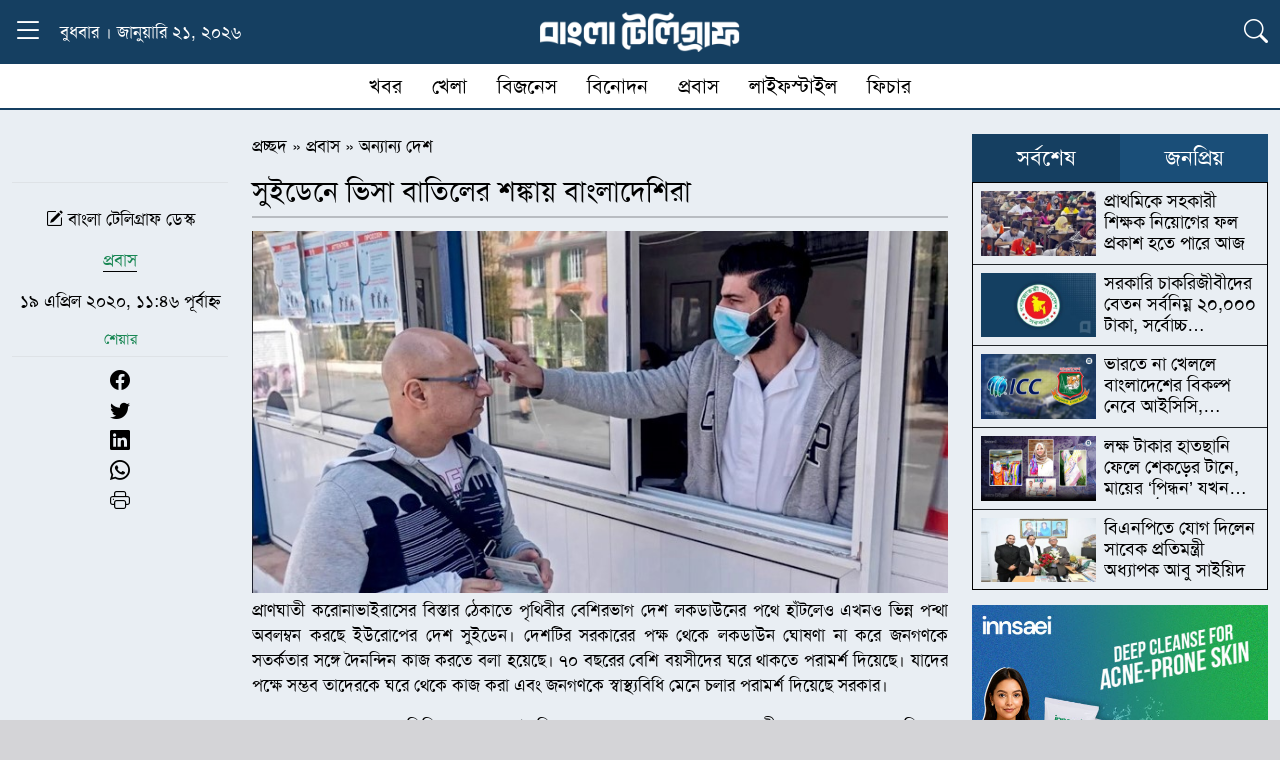

--- FILE ---
content_type: text/html; charset=UTF-8
request_url: https://www.banglatelegraph.com/article/104569
body_size: 20713
content:
<!DOCTYPE html><html lang="lang="en-US" prefix="og: https://ogp.me/ns#"" class="no-js"><head><script data-no-optimize="1">var litespeed_docref=sessionStorage.getItem("litespeed_docref");litespeed_docref&&(Object.defineProperty(document,"referrer",{get:function(){return litespeed_docref}}),sessionStorage.removeItem("litespeed_docref"));</script> <meta charset="UTF-8"><meta http-equiv="X-UA-Compatible" content="IE=edge"><meta name="viewport" content="width=device-width, initial-scale=1.0">
 <script type="litespeed/javascript" data-src="https://www.googletagmanager.com/gtag/js?id=G-W7QPVWTT3Y"></script> <script type="litespeed/javascript">window.dataLayer=window.dataLayer||[];function gtag(){dataLayer.push(arguments)}
gtag('js',new Date());gtag('config','G-W7QPVWTT3Y')</script> <title>সুইডেনে ভিসা বাতিলের শঙ্কায় বাংলাদেশিরা</title><meta name="description" content="প্রাণঘাতী করোনাভাইরাসের বিস্তার ঠেকাতে পৃথিবীর বেশিরভাগ দেশ লকডাউনের পথে হাঁটলেও এখনও ভিন্ন পন্থা অবলম্বন করছে ইউরোপের দেশ সুইডেন। দেশটির সরকারের পক্ষ থেকে"/><meta name="robots" content="follow, index, max-snippet:-1, max-video-preview:-1, max-image-preview:large"/><link rel="canonical" href="https://www.banglatelegraph.com/article/104569" /><meta property="og:locale" content="en_US" /><meta property="og:type" content="article" /><meta property="og:title" content="সুইডেনে ভিসা বাতিলের শঙ্কায় বাংলাদেশিরা" /><meta property="og:description" content="প্রাণঘাতী করোনাভাইরাসের বিস্তার ঠেকাতে পৃথিবীর বেশিরভাগ দেশ লকডাউনের পথে হাঁটলেও এখনও ভিন্ন পন্থা অবলম্বন করছে ইউরোপের দেশ সুইডেন। দেশটির সরকারের পক্ষ থেকে" /><meta property="og:url" content="https://www.banglatelegraph.com/article/104569" /><meta property="og:site_name" content="বাংলা টেলিগ্রাফ" /><meta property="article:publisher" content="https://www.facebook.com/banglatelegraph" /><meta property="article:author" content="https://www.facebook.com/banglatelegraph" /><meta property="article:tag" content="ভিসা" /><meta property="article:tag" content="সুইডেন" /><meta property="article:section" content="অন্যান্য দেশ" /><meta property="fb:app_id" content="929940087117343" /><meta property="og:image" content="https://www.banglatelegraph.com/wp-content/uploads/2020/04/swiden-bangladeshi.jpg" /><meta property="og:image:secure_url" content="https://www.banglatelegraph.com/wp-content/uploads/2020/04/swiden-bangladeshi.jpg" /><meta property="og:image:width" content="750" /><meta property="og:image:height" content="390" /><meta property="og:image:alt" content="swiden-bangladeshi" /><meta property="og:image:type" content="image/jpeg" /><meta property="article:published_time" content="২০২০-০৪-১৯T১১:৪৬:৪২+০৬:০০" /><meta name="twitter:card" content="summary_large_image" /><meta name="twitter:title" content="সুইডেনে ভিসা বাতিলের শঙ্কায় বাংলাদেশিরা" /><meta name="twitter:description" content="প্রাণঘাতী করোনাভাইরাসের বিস্তার ঠেকাতে পৃথিবীর বেশিরভাগ দেশ লকডাউনের পথে হাঁটলেও এখনও ভিন্ন পন্থা অবলম্বন করছে ইউরোপের দেশ সুইডেন। দেশটির সরকারের পক্ষ থেকে" /><meta name="twitter:image" content="https://www.banglatelegraph.com/wp-content/uploads/2020/04/swiden-bangladeshi.jpg" /><meta name="twitter:label1" content="Written by" /><meta name="twitter:data1" content="আব্দুল্লাহ মামুন" /><meta name="twitter:label2" content="Time to read" /><meta name="twitter:data2" content="7 minutes" /> <script type="application/ld+json" class="rank-math-schema-pro">{"@context":"https://schema.org","@graph":[{"@type":"Place","@id":"https://www.banglatelegraph.com/#place","address":{"@type":"PostalAddress","streetAddress":"Level-11, 163, Sonargaon Road, Dhaka-1215","addressLocality":"Dhaka","addressRegion":"Dhaka","postalCode":"1215","addressCountry":"+88 01836832193"}},{"@type":["NewsMediaOrganization","Organization"],"@id":"https://www.banglatelegraph.com/#organization","name":"\u09ac\u09be\u0982\u09b2\u09be \u099f\u09c7\u09b2\u09bf\u0997\u09cd\u09b0\u09be\u09ab","url":"https://www.banglatelegraph.com","sameAs":["https://www.facebook.com/banglatelegraph"],"email":"banglatelegraph@gmail.com","address":{"@type":"PostalAddress","streetAddress":"Level-11, 163, Sonargaon Road, Dhaka-1215","addressLocality":"Dhaka","addressRegion":"Dhaka","postalCode":"1215","addressCountry":"+88 01836832193"},"logo":{"@type":"ImageObject","@id":"https://www.banglatelegraph.com/#logo","url":"https://www.banglatelegraph.com/wp-content/uploads/2025/05/favicon.png","contentUrl":"https://www.banglatelegraph.com/wp-content/uploads/2025/05/favicon.png","caption":"\u09ac\u09be\u0982\u09b2\u09be \u099f\u09c7\u09b2\u09bf\u0997\u09cd\u09b0\u09be\u09ab","inLanguage":"en-US","width":"512","height":"512"},"contactPoint":[{"@type":"ContactPoint","telephone":"+88 01836832193","contactType":"customer support"}],"description":"\u09ac\u09be\u0982\u09b2\u09be \u099f\u09c7\u09b2\u09bf\u0997\u09cd\u09b0\u09be\u09ab : \u099c\u09be\u09a4\u09c0\u09df, \u0986\u09a8\u09cd\u09a4\u09b0\u09cd\u099c\u09be\u09a4\u09bf\u0995, \u09b0\u09be\u099c\u09a8\u09c0\u09a4\u09bf, \u0985\u09b0\u09cd\u09a5\u09a8\u09c0\u09a4\u09bf, \u0996\u09c7\u09b2\u09be\u09a7\u09c1\u09b2\u09be, \u09ac\u09bf\u09a8\u09cb\u09a6\u09a8, \u09aa\u09cd\u09b0\u09ac\u09be\u09b8\u09b8\u09b9 \u09ac\u09b8\u09cd\u09a4\u09c1\u09a8\u09bf\u09b7\u09cd\u099f \u09b8\u09ac \u0996\u09ac\u09b0\u09c7\u09b0 \u09a8\u09bf\u09b0\u09cd\u09ad\u09b0\u09af\u09cb\u0997\u09cd\u09af \u0989\u09ce\u09b8\u0964","location":{"@id":"https://www.banglatelegraph.com/#place"}},{"@type":"WebSite","@id":"https://www.banglatelegraph.com/#website","url":"https://www.banglatelegraph.com","name":"\u09ac\u09be\u0982\u09b2\u09be \u099f\u09c7\u09b2\u09bf\u0997\u09cd\u09b0\u09be\u09ab","alternateName":"Bangla Telegraph","publisher":{"@id":"https://www.banglatelegraph.com/#organization"},"inLanguage":"en-US"},{"@type":"ImageObject","@id":"https://www.banglatelegraph.com/wp-content/uploads/2020/04/swiden-bangladeshi.jpg","url":"https://www.banglatelegraph.com/wp-content/uploads/2020/04/swiden-bangladeshi.jpg","width":"750","height":"390","caption":"swiden-bangladeshi","inLanguage":"en-US"},{"@type":"BreadcrumbList","@id":"https://www.banglatelegraph.com/article/104569#breadcrumb","itemListElement":[{"@type":"ListItem","position":"1","item":{"@id":"https://www.banglatelegraph.com","name":"\u09aa\u09cd\u09b0\u099a\u09cd\u099b\u09a6"}},{"@type":"ListItem","position":"2","item":{"@id":"https://www.banglatelegraph.com/probas","name":"\u09aa\u09cd\u09b0\u09ac\u09be\u09b8"}},{"@type":"ListItem","position":"3","item":{"@id":"https://www.banglatelegraph.com/probas/other-country","name":"\u0985\u09a8\u09cd\u09af\u09be\u09a8\u09cd\u09af \u09a6\u09c7\u09b6"}},{"@type":"ListItem","position":"4","item":{"@id":"https://www.banglatelegraph.com/article/104569","name":"\u09b8\u09c1\u0987\u09a1\u09c7\u09a8\u09c7 \u09ad\u09bf\u09b8\u09be \u09ac\u09be\u09a4\u09bf\u09b2\u09c7\u09b0 \u09b6\u0999\u09cd\u0995\u09be\u09df \u09ac\u09be\u0982\u09b2\u09be\u09a6\u09c7\u09b6\u09bf\u09b0\u09be"}}]},{"@type":"WebPage","@id":"https://www.banglatelegraph.com/article/104569#webpage","url":"https://www.banglatelegraph.com/article/104569","name":"\u09b8\u09c1\u0987\u09a1\u09c7\u09a8\u09c7 \u09ad\u09bf\u09b8\u09be \u09ac\u09be\u09a4\u09bf\u09b2\u09c7\u09b0 \u09b6\u0999\u09cd\u0995\u09be\u09df \u09ac\u09be\u0982\u09b2\u09be\u09a6\u09c7\u09b6\u09bf\u09b0\u09be","datePublished":"2020-04-19T11:46:42+06:00","dateModified":"2020-04-19T11:46:42+06:00","isPartOf":{"@id":"https://www.banglatelegraph.com/#website"},"primaryImageOfPage":{"@id":"https://www.banglatelegraph.com/wp-content/uploads/2020/04/swiden-bangladeshi.jpg"},"inLanguage":"en-US","breadcrumb":{"@id":"https://www.banglatelegraph.com/article/104569#breadcrumb"}},{"@type":"NewsArticle","headline":"\u09b8\u09c1\u0987\u09a1\u09c7\u09a8\u09c7 \u09ad\u09bf\u09b8\u09be \u09ac\u09be\u09a4\u09bf\u09b2\u09c7\u09b0 \u09b6\u0999\u09cd\u0995\u09be\u09df \u09ac\u09be\u0982\u09b2\u09be\u09a6\u09c7\u09b6\u09bf\u09b0\u09be","datePublished":"\u09e8\u09e6\u09e8\u09e6-\u09e6\u09ea-\u09e7\u09efT\u09e7\u09e7:\u09ea\u09ec:\u09ea\u09e8+\u09e6\u09ec:\u09e6\u09e6","dateModified":"\u09e8\u09e6\u09e8\u09e6-\u09e6\u09ea-\u09e7\u09efT\u09e7\u09e7:\u09ea\u09ec:\u09ea\u09e8+\u09e6\u09ec:\u09e6\u09e6","author":{"@type":"Person","name":"abdullah mamun"},"copyrightYear":"\u09e8\u09e6\u09e8\u09e6","name":"\u09b8\u09c1\u0987\u09a1\u09c7\u09a8\u09c7 \u09ad\u09bf\u09b8\u09be \u09ac\u09be\u09a4\u09bf\u09b2\u09c7\u09b0 \u09b6\u0999\u09cd\u0995\u09be\u09df \u09ac\u09be\u0982\u09b2\u09be\u09a6\u09c7\u09b6\u09bf\u09b0\u09be","articleSection":"\u0985\u09a8\u09cd\u09af\u09be\u09a8\u09cd\u09af \u09a6\u09c7\u09b6, \u09aa\u09cd\u09b0\u09ac\u09be\u09b8","@id":"https://www.banglatelegraph.com/article/104569#schema-653381","isPartOf":{"@id":"https://www.banglatelegraph.com/article/104569#webpage"},"publisher":{"@id":"https://www.banglatelegraph.com/#organization"},"image":{"@id":"https://www.banglatelegraph.com/wp-content/uploads/2020/04/swiden-bangladeshi.jpg"},"inLanguage":"en-US","mainEntityOfPage":{"@id":"https://www.banglatelegraph.com/article/104569#webpage"}}]}</script> <link rel='dns-prefetch' href='//cdn.jsdelivr.net' /><link rel="alternate" type="application/rss+xml" title="বাংলা টেলিগ্রাফ &raquo; Feed" href="https://www.banglatelegraph.com/feed" /><link rel="alternate" type="application/rss+xml" title="বাংলা টেলিগ্রাফ &raquo; Comments Feed" href="https://www.banglatelegraph.com/comments/feed" /><link rel="alternate" type="application/rss+xml" title="বাংলা টেলিগ্রাফ &raquo; সুইডেনে ভিসা বাতিলের শঙ্কায় বাংলাদেশিরা Comments Feed" href="https://www.banglatelegraph.com/article/104569/feed" /><link rel="alternate" title="oEmbed (JSON)" type="application/json+oembed" href="https://www.banglatelegraph.com/wp-json/oembed/1.0/embed?url=https%3A%2F%2Fwww.banglatelegraph.com%2Farticle%2F104569" /><link rel="alternate" title="oEmbed (XML)" type="text/xml+oembed" href="https://www.banglatelegraph.com/wp-json/oembed/1.0/embed?url=https%3A%2F%2Fwww.banglatelegraph.com%2Farticle%2F104569&#038;format=xml" /><style id='wp-img-auto-sizes-contain-inline-css' type='text/css'>img:is([sizes=auto i],[sizes^="auto," i]){contain-intrinsic-size:3000px 1500px}
/*# sourceURL=wp-img-auto-sizes-contain-inline-css */</style><link data-optimized="2" rel="stylesheet" href="https://www.banglatelegraph.com/wp-content/litespeed/css/33db73da28e52718053dc1e26314ef18.css?ver=e3457" /><style id='global-styles-inline-css' type='text/css'>:root{--wp--preset--aspect-ratio--square: 1;--wp--preset--aspect-ratio--4-3: 4/3;--wp--preset--aspect-ratio--3-4: 3/4;--wp--preset--aspect-ratio--3-2: 3/2;--wp--preset--aspect-ratio--2-3: 2/3;--wp--preset--aspect-ratio--16-9: 16/9;--wp--preset--aspect-ratio--9-16: 9/16;--wp--preset--color--black: #000000;--wp--preset--color--cyan-bluish-gray: #abb8c3;--wp--preset--color--white: #ffffff;--wp--preset--color--pale-pink: #f78da7;--wp--preset--color--vivid-red: #cf2e2e;--wp--preset--color--luminous-vivid-orange: #ff6900;--wp--preset--color--luminous-vivid-amber: #fcb900;--wp--preset--color--light-green-cyan: #7bdcb5;--wp--preset--color--vivid-green-cyan: #00d084;--wp--preset--color--pale-cyan-blue: #8ed1fc;--wp--preset--color--vivid-cyan-blue: #0693e3;--wp--preset--color--vivid-purple: #9b51e0;--wp--preset--gradient--vivid-cyan-blue-to-vivid-purple: linear-gradient(135deg,rgb(6,147,227) 0%,rgb(155,81,224) 100%);--wp--preset--gradient--light-green-cyan-to-vivid-green-cyan: linear-gradient(135deg,rgb(122,220,180) 0%,rgb(0,208,130) 100%);--wp--preset--gradient--luminous-vivid-amber-to-luminous-vivid-orange: linear-gradient(135deg,rgb(252,185,0) 0%,rgb(255,105,0) 100%);--wp--preset--gradient--luminous-vivid-orange-to-vivid-red: linear-gradient(135deg,rgb(255,105,0) 0%,rgb(207,46,46) 100%);--wp--preset--gradient--very-light-gray-to-cyan-bluish-gray: linear-gradient(135deg,rgb(238,238,238) 0%,rgb(169,184,195) 100%);--wp--preset--gradient--cool-to-warm-spectrum: linear-gradient(135deg,rgb(74,234,220) 0%,rgb(151,120,209) 20%,rgb(207,42,186) 40%,rgb(238,44,130) 60%,rgb(251,105,98) 80%,rgb(254,248,76) 100%);--wp--preset--gradient--blush-light-purple: linear-gradient(135deg,rgb(255,206,236) 0%,rgb(152,150,240) 100%);--wp--preset--gradient--blush-bordeaux: linear-gradient(135deg,rgb(254,205,165) 0%,rgb(254,45,45) 50%,rgb(107,0,62) 100%);--wp--preset--gradient--luminous-dusk: linear-gradient(135deg,rgb(255,203,112) 0%,rgb(199,81,192) 50%,rgb(65,88,208) 100%);--wp--preset--gradient--pale-ocean: linear-gradient(135deg,rgb(255,245,203) 0%,rgb(182,227,212) 50%,rgb(51,167,181) 100%);--wp--preset--gradient--electric-grass: linear-gradient(135deg,rgb(202,248,128) 0%,rgb(113,206,126) 100%);--wp--preset--gradient--midnight: linear-gradient(135deg,rgb(2,3,129) 0%,rgb(40,116,252) 100%);--wp--preset--font-size--small: 13px;--wp--preset--font-size--medium: 20px;--wp--preset--font-size--large: 36px;--wp--preset--font-size--x-large: 42px;--wp--preset--spacing--20: 0.44rem;--wp--preset--spacing--30: 0.67rem;--wp--preset--spacing--40: 1rem;--wp--preset--spacing--50: 1.5rem;--wp--preset--spacing--60: 2.25rem;--wp--preset--spacing--70: 3.38rem;--wp--preset--spacing--80: 5.06rem;--wp--preset--shadow--natural: 6px 6px 9px rgba(0, 0, 0, 0.2);--wp--preset--shadow--deep: 12px 12px 50px rgba(0, 0, 0, 0.4);--wp--preset--shadow--sharp: 6px 6px 0px rgba(0, 0, 0, 0.2);--wp--preset--shadow--outlined: 6px 6px 0px -3px rgb(255, 255, 255), 6px 6px rgb(0, 0, 0);--wp--preset--shadow--crisp: 6px 6px 0px rgb(0, 0, 0);}:where(.is-layout-flex){gap: 0.5em;}:where(.is-layout-grid){gap: 0.5em;}body .is-layout-flex{display: flex;}.is-layout-flex{flex-wrap: wrap;align-items: center;}.is-layout-flex > :is(*, div){margin: 0;}body .is-layout-grid{display: grid;}.is-layout-grid > :is(*, div){margin: 0;}:where(.wp-block-columns.is-layout-flex){gap: 2em;}:where(.wp-block-columns.is-layout-grid){gap: 2em;}:where(.wp-block-post-template.is-layout-flex){gap: 1.25em;}:where(.wp-block-post-template.is-layout-grid){gap: 1.25em;}.has-black-color{color: var(--wp--preset--color--black) !important;}.has-cyan-bluish-gray-color{color: var(--wp--preset--color--cyan-bluish-gray) !important;}.has-white-color{color: var(--wp--preset--color--white) !important;}.has-pale-pink-color{color: var(--wp--preset--color--pale-pink) !important;}.has-vivid-red-color{color: var(--wp--preset--color--vivid-red) !important;}.has-luminous-vivid-orange-color{color: var(--wp--preset--color--luminous-vivid-orange) !important;}.has-luminous-vivid-amber-color{color: var(--wp--preset--color--luminous-vivid-amber) !important;}.has-light-green-cyan-color{color: var(--wp--preset--color--light-green-cyan) !important;}.has-vivid-green-cyan-color{color: var(--wp--preset--color--vivid-green-cyan) !important;}.has-pale-cyan-blue-color{color: var(--wp--preset--color--pale-cyan-blue) !important;}.has-vivid-cyan-blue-color{color: var(--wp--preset--color--vivid-cyan-blue) !important;}.has-vivid-purple-color{color: var(--wp--preset--color--vivid-purple) !important;}.has-black-background-color{background-color: var(--wp--preset--color--black) !important;}.has-cyan-bluish-gray-background-color{background-color: var(--wp--preset--color--cyan-bluish-gray) !important;}.has-white-background-color{background-color: var(--wp--preset--color--white) !important;}.has-pale-pink-background-color{background-color: var(--wp--preset--color--pale-pink) !important;}.has-vivid-red-background-color{background-color: var(--wp--preset--color--vivid-red) !important;}.has-luminous-vivid-orange-background-color{background-color: var(--wp--preset--color--luminous-vivid-orange) !important;}.has-luminous-vivid-amber-background-color{background-color: var(--wp--preset--color--luminous-vivid-amber) !important;}.has-light-green-cyan-background-color{background-color: var(--wp--preset--color--light-green-cyan) !important;}.has-vivid-green-cyan-background-color{background-color: var(--wp--preset--color--vivid-green-cyan) !important;}.has-pale-cyan-blue-background-color{background-color: var(--wp--preset--color--pale-cyan-blue) !important;}.has-vivid-cyan-blue-background-color{background-color: var(--wp--preset--color--vivid-cyan-blue) !important;}.has-vivid-purple-background-color{background-color: var(--wp--preset--color--vivid-purple) !important;}.has-black-border-color{border-color: var(--wp--preset--color--black) !important;}.has-cyan-bluish-gray-border-color{border-color: var(--wp--preset--color--cyan-bluish-gray) !important;}.has-white-border-color{border-color: var(--wp--preset--color--white) !important;}.has-pale-pink-border-color{border-color: var(--wp--preset--color--pale-pink) !important;}.has-vivid-red-border-color{border-color: var(--wp--preset--color--vivid-red) !important;}.has-luminous-vivid-orange-border-color{border-color: var(--wp--preset--color--luminous-vivid-orange) !important;}.has-luminous-vivid-amber-border-color{border-color: var(--wp--preset--color--luminous-vivid-amber) !important;}.has-light-green-cyan-border-color{border-color: var(--wp--preset--color--light-green-cyan) !important;}.has-vivid-green-cyan-border-color{border-color: var(--wp--preset--color--vivid-green-cyan) !important;}.has-pale-cyan-blue-border-color{border-color: var(--wp--preset--color--pale-cyan-blue) !important;}.has-vivid-cyan-blue-border-color{border-color: var(--wp--preset--color--vivid-cyan-blue) !important;}.has-vivid-purple-border-color{border-color: var(--wp--preset--color--vivid-purple) !important;}.has-vivid-cyan-blue-to-vivid-purple-gradient-background{background: var(--wp--preset--gradient--vivid-cyan-blue-to-vivid-purple) !important;}.has-light-green-cyan-to-vivid-green-cyan-gradient-background{background: var(--wp--preset--gradient--light-green-cyan-to-vivid-green-cyan) !important;}.has-luminous-vivid-amber-to-luminous-vivid-orange-gradient-background{background: var(--wp--preset--gradient--luminous-vivid-amber-to-luminous-vivid-orange) !important;}.has-luminous-vivid-orange-to-vivid-red-gradient-background{background: var(--wp--preset--gradient--luminous-vivid-orange-to-vivid-red) !important;}.has-very-light-gray-to-cyan-bluish-gray-gradient-background{background: var(--wp--preset--gradient--very-light-gray-to-cyan-bluish-gray) !important;}.has-cool-to-warm-spectrum-gradient-background{background: var(--wp--preset--gradient--cool-to-warm-spectrum) !important;}.has-blush-light-purple-gradient-background{background: var(--wp--preset--gradient--blush-light-purple) !important;}.has-blush-bordeaux-gradient-background{background: var(--wp--preset--gradient--blush-bordeaux) !important;}.has-luminous-dusk-gradient-background{background: var(--wp--preset--gradient--luminous-dusk) !important;}.has-pale-ocean-gradient-background{background: var(--wp--preset--gradient--pale-ocean) !important;}.has-electric-grass-gradient-background{background: var(--wp--preset--gradient--electric-grass) !important;}.has-midnight-gradient-background{background: var(--wp--preset--gradient--midnight) !important;}.has-small-font-size{font-size: var(--wp--preset--font-size--small) !important;}.has-medium-font-size{font-size: var(--wp--preset--font-size--medium) !important;}.has-large-font-size{font-size: var(--wp--preset--font-size--large) !important;}.has-x-large-font-size{font-size: var(--wp--preset--font-size--x-large) !important;}
/*# sourceURL=global-styles-inline-css */</style><style id='classic-theme-styles-inline-css' type='text/css'>/*! This file is auto-generated */
.wp-block-button__link{color:#fff;background-color:#32373c;border-radius:9999px;box-shadow:none;text-decoration:none;padding:calc(.667em + 2px) calc(1.333em + 2px);font-size:1.125em}.wp-block-file__button{background:#32373c;color:#fff;text-decoration:none}
/*# sourceURL=/wp-includes/css/classic-themes.min.css */</style><link rel='stylesheet' id='bt_bootstrap_icons-css' href='https://cdn.jsdelivr.net/npm/bootstrap-icons@1.11.3/font/bootstrap-icons.min.css?ver=6.9' type='text/css' media='all' /> <script type="litespeed/javascript" data-src="https://www.banglatelegraph.com/wp-includes/js/jquery/jquery.min.js" id="jquery-core-js"></script> <link rel="https://api.w.org/" href="https://www.banglatelegraph.com/wp-json/" /><link rel="alternate" title="JSON" type="application/json" href="https://www.banglatelegraph.com/wp-json/wp/v2/posts/104569" /><link rel="EditURI" type="application/rsd+xml" title="RSD" href="https://www.banglatelegraph.com/xmlrpc.php?rsd" /><meta name="generator" content="WordPress 6.9" /><link rel='shortlink' href='https://www.banglatelegraph.com/?p=104569' /><meta name="generator" content="Redux 4.4.16" /><script id="google_gtagjs" type="litespeed/javascript" data-src="https://www.googletagmanager.com/gtag/js?id=G-W7QPVWTT3Y"></script> <script id="google_gtagjs-inline" type="litespeed/javascript">window.dataLayer=window.dataLayer||[];function gtag(){dataLayer.push(arguments)}gtag('js',new Date());gtag('config','G-W7QPVWTT3Y',{})</script> <link rel="icon" href="https://www.banglatelegraph.com/wp-content/uploads/2025/05/favicon.png" sizes="32x32" /><link rel="icon" href="https://www.banglatelegraph.com/wp-content/uploads/2025/05/favicon.png" sizes="192x192" /><link rel="apple-touch-icon" href="https://www.banglatelegraph.com/wp-content/uploads/2025/05/favicon.png" /><meta name="msapplication-TileImage" content="https://www.banglatelegraph.com/wp-content/uploads/2025/05/favicon.png" /><style id="data-dynamic-css" title="dynamic-css" class="redux-options-output">:root{--primary:#153F61;}:root{--secondary:#1A4E78;}a,a:hover{color:#000000;}a:hover,a:hover:hover{color:#1A4E78;}:root{--text:#000000;}:root{--background:#D4D4D7;}</style></head><body><div class="sticky-top"><div class="container position-relative"><div class="row align-items-center text-white py-2" style="background-color:var(--primary)!important"><div class="col-lg-4 col-2 d-flex align-items-center">
<button class="btn p-0 border-0 bg-transparent" type="button"
data-bs-toggle="collapse" data-bs-target="#dropdownText"
aria-expanded="false" aria-controls="dropdownText" id="toggleButton">
<i class="bi bi-list menu-icon fs-2 text-white"></i>
<i class="bi bi-x close-icon fs-2 text-white"></i>
</button><div class="ms-3 d-lg-block d-none">
বুধবার । জানুয়ারি ২১, ২০২৬</div></div><div class="col-lg-4 col-8 text-center">
<a href="https://www.banglatelegraph.com/">
<img data-lazyloaded="1" src="[data-uri]" width="500" height="100" style="max-width:200px!important" data-src="https://www.banglatelegraph.com/wp-content/themes/banglatelegraph/img/header-logo.png" alt="Logo">
</a></div><div class="col-lg-4 col-2 text-end">
<button class="btn p-0 border-0 bg-transparent" type="button"
data-bs-toggle="collapse" data-bs-target="#dropdownicon"
aria-expanded="false" aria-controls="dropdownicon" id="toggleicon">
<i class="bi bi-list bi-search fs-4 text-white"></i>
</button></div></div><div id="dropdownText" class="container collapse position-absolute start-0"><div class="row pt-4 px-1 border-top border-white" style="background-color:var(--secondary)"><div class="row"><div class="col-lg-1 col-md-2 col-4 mb-2">
<a href="https://www.banglatelegraph.com/national" class="menu-link">
জাতীয়                  </a></div><div class="col-lg-1 col-md-2 col-4 mb-2">
<a href="https://www.banglatelegraph.com/nationwide" class="menu-link">
দেশজুড়ে                  </a></div><div class="col-lg-1 col-md-2 col-4 mb-2">
<a href="https://www.banglatelegraph.com/international" class="menu-link">
আন্তর্জাতিক                  </a></div><div class="col-lg-1 col-md-2 col-4 mb-2">
<a href="https://www.banglatelegraph.com/politics" class="menu-link">
রাজনীতি                  </a></div><div class="col-lg-1 col-md-2 col-4 mb-2">
<a href="https://www.banglatelegraph.com/business" class="menu-link">
বিজনেস                  </a></div><div class="col-lg-1 col-md-2 col-4 mb-2">
<a href="https://www.banglatelegraph.com/multimedia" class="menu-link">
মাল্টিমিডিয়া                  </a></div><div class="col-lg-1 col-md-2 col-4 mb-2">
<a href="https://www.banglatelegraph.com/audio-feature" class="menu-link">
অডিও ফিচার                  </a></div><div class="col-lg-1 col-md-2 col-4 mb-2">
<a href="https://www.banglatelegraph.com/entertainment" class="menu-link">
বিনোদন                  </a></div><div class="col-lg-1 col-md-2 col-4 mb-2">
<a href="https://www.banglatelegraph.com/opinion" class="menu-link">
মতামত                  </a></div><div class="col-lg-1 col-md-2 col-4 mb-2">
<a href="https://www.banglatelegraph.com/capital" class="menu-link">
রাজধানী                  </a></div><div class="col-lg-1 col-md-2 col-4 mb-2">
<a href="https://www.banglatelegraph.com/features" class="menu-link">
ফিচার                  </a></div><div class="col-lg-1 col-md-2 col-4 mb-2">
<a href="https://www.banglatelegraph.com/courts" class="menu-link">
আদালত                  </a></div></div><div class="row"><div class="col-lg-1 col-md-2 col-4 mb-2">
<a href="https://www.banglatelegraph.com/career" class="menu-link">
ক্যারিয়ার                  </a></div><div class="col-lg-1 col-md-2 col-4 mb-2">
<a href="https://www.banglatelegraph.com/science-technology" class="menu-link">
বিজ্ঞান ও প্রযুক্তি                  </a></div><div class="col-lg-1 col-md-2 col-4 mb-2">
<a href="https://www.banglatelegraph.com/health" class="menu-link">
স্বাস্থ্য                  </a></div><div class="col-lg-1 col-md-2 col-4 mb-2">
<a href="https://www.banglatelegraph.com/religion" class="menu-link">
ধর্ম                  </a></div><div class="col-lg-1 col-md-2 col-4 mb-2">
<a href="https://www.banglatelegraph.com/education" class="menu-link">
শিক্ষা                  </a></div></div></div><div class="row py-2" style="background-color:var(--secondary)"><div class="border-top px-3 py-1 d-flex flex-wrap align-items-center text-white"><div class="d-flex flex-wrap align-items-center gap-3">
<span class="d-flex align-items-center">
<a href="https://www.banglatelegraph.com/probas" class="text-white text-decoration-none">প্রবাস</a>
<span class="mx-2">❯</span>
</span>
<a href="https://www.banglatelegraph.com/probas/usa" class="text-white text-decoration-none fs-6">যুক্তরাষ্ট্র</a>
<a href="https://www.banglatelegraph.com/probas/united-kingdom" class="text-white text-decoration-none fs-6">যুক্তরাজ্য</a>
<a href="https://www.banglatelegraph.com/probas/south-korea" class="text-white text-decoration-none fs-6">দক্ষিণ কোরিয়া</a>
<a href="https://www.banglatelegraph.com/probas/saudi-arabia" class="text-white text-decoration-none fs-6">সৌদি আরব</a>
<a href="https://www.banglatelegraph.com/probas/malaysia" class="text-white text-decoration-none fs-6">মালয়েশিয়া</a>
<a href="https://www.banglatelegraph.com/probas/australia" class="text-white text-decoration-none fs-6">অস্ট্রেলিয়া</a>
<a href="https://www.banglatelegraph.com/probas/arab-emirates" class="text-white text-decoration-none fs-6">আরব আমিরাত</a>
<a href="https://www.banglatelegraph.com/probas/qatar" class="text-white text-decoration-none fs-6">কাতার</a>
<a href="https://www.banglatelegraph.com/probas/japan" class="text-white text-decoration-none fs-6">জাপান</a>
<a href="https://www.banglatelegraph.com/probas/other-country" class="text-white text-decoration-none fs-6">অন্যান্য দেশ</a></div></div><div class="border-top px-3 py-1 d-flex flex-wrap align-items-center text-white"><div class="d-flex flex-wrap align-items-center gap-3">
<span class="d-flex align-items-center">
<a href="https://www.banglatelegraph.com/lifestyle" class="text-white text-decoration-none">লাইফস্টাইল</a>
<span class="mx-2">❯</span>
</span>
<a href="https://www.banglatelegraph.com/lifestyle/fashion" class="text-white text-decoration-none fs-6">ফ্যাশন</a>
<a href="https://www.banglatelegraph.com/lifestyle/make-up" class="text-white text-decoration-none fs-6">রূপচর্চা</a>
<a href="https://www.banglatelegraph.com/lifestyle/fitness" class="text-white text-decoration-none fs-6">ফিটনেস</a>
<a href="https://www.banglatelegraph.com/lifestyle/recipe" class="text-white text-decoration-none fs-6">রেসিপি</a>
<a href="https://www.banglatelegraph.com/lifestyle/travel" class="text-white text-decoration-none fs-6">ভ্রমণ</a>
<a href="https://www.banglatelegraph.com/lifestyle/art-literature" class="text-white text-decoration-none fs-6">শিল্প সাহিত্য</a></div></div><div class="border-top px-3 py-1 d-flex flex-wrap align-items-center text-white"><div class="d-flex flex-wrap align-items-center gap-3">
<span class="d-flex align-items-center">
<a href="https://www.banglatelegraph.com/sports" class="text-white text-decoration-none">খেলা</a>
<span class="mx-2">❯</span>
</span>
<a href="https://www.banglatelegraph.com/sports/cricket" class="text-white text-decoration-none fs-6">ক্রিকেট</a>
<a href="https://www.banglatelegraph.com/sports/football" class="text-white text-decoration-none fs-6">ফুটবল</a>
<a href="https://www.banglatelegraph.com/sports/others-sports" class="text-white text-decoration-none fs-6">অন্যান্য খেলা</a></div></div></div></div><div id="dropdownicon" class="container collapse position-absolute start-0 border-top border-white" style="background:var(--secondary)"><div class="row py-2 px-1"><form method="get" action="https://www.banglatelegraph.com/" class="d-flex position-relative">
<input type="search" name="s" class="form-control pe-5" placeholder="খোঁজ করুন..." value="" required>
<button type="submit" class="btn position-absolute end-0 top-50 translate-middle-y me-4 p-0 border-0 bg-transparent">
<i class="bi bi-search fs-5"></i>
</button></form></div></div></div></div><div class="container d-none d-lg-block"><div class="row bg-white" style="border-bottom:2px solid #153f61"><nav class="secondary-menu"><ul id="menu-secondary-menu" class="main-menu list-unstyled mb-0 d-inline-block"><li id="menu-item-125525" class="menu-item menu-item-type-custom menu-item-object-custom menu-item-has-children menu-item-125525"><a href="https://www.banglatelegraph.com/today-news">খবর</a><ul class="sub-menu"><li id="menu-item-125526" class="menu-item menu-item-type-taxonomy menu-item-object-category menu-item-125526"><a href="https://www.banglatelegraph.com/national">জাতীয়</a></li><li id="menu-item-125527" class="menu-item menu-item-type-taxonomy menu-item-object-category menu-item-125527"><a href="https://www.banglatelegraph.com/international">আন্তর্জাতিক</a></li><li id="menu-item-125528" class="menu-item menu-item-type-taxonomy menu-item-object-category menu-item-125528"><a href="https://www.banglatelegraph.com/politics">রাজনীতি</a></li><li id="menu-item-125529" class="menu-item menu-item-type-taxonomy menu-item-object-category menu-item-125529"><a href="https://www.banglatelegraph.com/nationwide">দেশজুড়ে</a></li></ul></li><li id="menu-item-125530" class="menu-item menu-item-type-taxonomy menu-item-object-category menu-item-has-children menu-item-125530"><a href="https://www.banglatelegraph.com/sports">খেলা</a><ul class="sub-menu"><li id="menu-item-125531" class="menu-item menu-item-type-taxonomy menu-item-object-category menu-item-125531"><a href="https://www.banglatelegraph.com/sports/cricket">ক্রিকেট</a></li><li id="menu-item-125532" class="menu-item menu-item-type-taxonomy menu-item-object-category menu-item-125532"><a href="https://www.banglatelegraph.com/sports/football">ফুটবল</a></li><li id="menu-item-125533" class="menu-item menu-item-type-taxonomy menu-item-object-category menu-item-125533"><a href="https://www.banglatelegraph.com/sports/others-sports">অন্যান্য খেলা</a></li></ul></li><li id="menu-item-125534" class="menu-item menu-item-type-taxonomy menu-item-object-category menu-item-125534"><a href="https://www.banglatelegraph.com/business">বিজনেস</a></li><li id="menu-item-125535" class="menu-item menu-item-type-taxonomy menu-item-object-category menu-item-125535"><a href="https://www.banglatelegraph.com/entertainment">বিনোদন</a></li><li id="menu-item-132094" class="menu-item menu-item-type-taxonomy menu-item-object-category current-post-ancestor current-menu-parent current-post-parent menu-item-has-children menu-item-132094"><a href="https://www.banglatelegraph.com/probas">প্রবাস</a><ul class="sub-menu"><li id="menu-item-132102" class="menu-item menu-item-type-taxonomy menu-item-object-category menu-item-132102"><a href="https://www.banglatelegraph.com/probas/usa">যুক্তরাষ্ট্র</a></li><li id="menu-item-132101" class="menu-item menu-item-type-taxonomy menu-item-object-category menu-item-132101"><a href="https://www.banglatelegraph.com/probas/united-kingdom">যুক্তরাজ্য</a></li><li id="menu-item-132104" class="menu-item menu-item-type-taxonomy menu-item-object-category menu-item-132104"><a href="https://www.banglatelegraph.com/probas/south-korea">দক্ষিণ কোরিয়া</a></li><li id="menu-item-132103" class="menu-item menu-item-type-taxonomy menu-item-object-category menu-item-132103"><a href="https://www.banglatelegraph.com/probas/saudi-arabia">সৌদি আরব</a></li><li id="menu-item-132100" class="menu-item menu-item-type-taxonomy menu-item-object-category menu-item-132100"><a href="https://www.banglatelegraph.com/probas/malaysia">মালয়েশিয়া</a></li><li id="menu-item-132096" class="menu-item menu-item-type-taxonomy menu-item-object-category menu-item-132096"><a href="https://www.banglatelegraph.com/probas/australia">অস্ট্রেলিয়া</a></li><li id="menu-item-132097" class="menu-item menu-item-type-taxonomy menu-item-object-category menu-item-132097"><a href="https://www.banglatelegraph.com/probas/arab-emirates">আরব আমিরাত</a></li><li id="menu-item-132098" class="menu-item menu-item-type-taxonomy menu-item-object-category menu-item-132098"><a href="https://www.banglatelegraph.com/probas/qatar">কাতার</a></li><li id="menu-item-132099" class="menu-item menu-item-type-taxonomy menu-item-object-category menu-item-132099"><a href="https://www.banglatelegraph.com/probas/japan">জাপান</a></li><li id="menu-item-132095" class="menu-item menu-item-type-taxonomy menu-item-object-category current-post-ancestor current-menu-parent current-post-parent menu-item-132095"><a href="https://www.banglatelegraph.com/probas/other-country">অন্যান্য দেশ</a></li></ul></li><li id="menu-item-125537" class="menu-item menu-item-type-taxonomy menu-item-object-category menu-item-has-children menu-item-125537"><a href="https://www.banglatelegraph.com/lifestyle">লাইফস্টাইল</a><ul class="sub-menu"><li id="menu-item-125538" class="menu-item menu-item-type-taxonomy menu-item-object-category menu-item-125538"><a href="https://www.banglatelegraph.com/lifestyle/fashion">ফ্যাশন</a></li><li id="menu-item-125567" class="menu-item menu-item-type-taxonomy menu-item-object-category menu-item-125567"><a href="https://www.banglatelegraph.com/lifestyle/make-up">রূপচর্চা</a></li><li id="menu-item-125566" class="menu-item menu-item-type-taxonomy menu-item-object-category menu-item-125566"><a href="https://www.banglatelegraph.com/lifestyle/fitness">ফিটনেস</a></li><li id="menu-item-129500" class="menu-item menu-item-type-taxonomy menu-item-object-category menu-item-129500"><a href="https://www.banglatelegraph.com/lifestyle/recipe">রেসিপি</a></li><li id="menu-item-129499" class="menu-item menu-item-type-taxonomy menu-item-object-category menu-item-129499"><a href="https://www.banglatelegraph.com/lifestyle/travel">ভ্রমণ</a></li><li id="menu-item-129501" class="menu-item menu-item-type-taxonomy menu-item-object-category menu-item-129501"><a href="https://www.banglatelegraph.com/lifestyle/art-literature">শিল্প সাহিত্য</a></li></ul></li><li id="menu-item-125568" class="menu-item menu-item-type-taxonomy menu-item-object-category menu-item-125568"><a href="https://www.banglatelegraph.com/features">ফিচার</a></li></ul></nav></div></div><div class="container py-4" style="background-color: #e9eef3;"><div class="row"><div class="col-lg-9"><div class="row"><div class="col-lg-3 d-none d-lg-block"><div class="single-meta mt-5 pt-4 text-center border-top sticky-top" style="top: 150px; z-index:0">
<i class="bi bi-pencil-square fst-normal d-block mb-3">
বাংলা টেলিগ্রাফ ডেস্ক
</i>
<i class="d-block mb-3">
<a style="border-bottom:1px solid #000" class="fst-normal text-success" href="https://www.banglatelegraph.com/probas"> প্রবাস</a>
</i><i class="fst-normal d-block mb-3"> ১৯ এপ্রিল ২০২০, ১১:৪৬ পূর্বাহ্ন</i><h6 class="text-success border-bottom pb-2 mb-2">শেয়ার</h6><div class="d-flex flex-column align-items-center gap-3 fs-5">
<a href="https://www.facebook.com/sharer/sharer.php?u=https://www.banglatelegraph.com/article/104569" target="_blank">
<i class="bi bi-facebook"></i>
</a>
<a href="https://twitter.com/intent/tweet?url=https://www.banglatelegraph.com/article/104569" target="_blank">
<i class="bi bi-twitter"></i>
</a>
<a href="https://www.linkedin.com/shareArticle?url=https://www.banglatelegraph.com/article/104569" target="_blank">
<i class="bi bi-linkedin"></i>
</a>
<a href="https://api.whatsapp.com/send?text=https://www.banglatelegraph.com/article/104569" target="_blank">
<i class="bi bi-whatsapp"></i>
</a>
<a href="https://www.banglatelegraph.com/article/104569/print"><i class="bi bi-printer fst-normal"></a></i></div></div></div><div class="col-lg-9"><div class="details-post"><div class="details-post-breadcrumbs"><nav aria-label="breadcrumbs" class="rank-math-breadcrumb"><p><a href="https://www.banglatelegraph.com">প্রচ্ছদ</a><span class="separator"> &raquo; </span><a href="https://www.banglatelegraph.com/probas">প্রবাস</a><span class="separator"> &raquo; </span><a href="https://www.banglatelegraph.com/probas/other-country">অন্যান্য দেশ</a></p></nav></div><div class="details-post-subtitle text-danger"><h2></h2></div><div class="details-post-title"><h1><a href="https://www.banglatelegraph.com/article/104569">সুইডেনে ভিসা বাতিলের শঙ্কায় বাংলাদেশিরা</a></h1></div><hr class="border-top border-dark border-2 my-2"><div class="details-post-meta d-block d-lg-none"><div class="meta1">
<i class="bi bi-pencil-square fst-normal me-2">
বাংলা টেলিগ্রাফ ডেস্ক
</i>
<i class="bi bi-tags me-2">
<a href="https://www.banglatelegraph.com/probas" class="fst-normal">প্রবাস</a>
</i>
<i class="bi bi-clock fst-normal d-block"> প্রকাশ: ১৯ এপ্রিল ২০২০, ১১:৪৬ পূর্বাহ্ন</i></div><div class="meta2 mt-2">
<a href="https://www.facebook.com/sharer/sharer.php?u=https://www.banglatelegraph.com/article/104569" target="_blank">
<i class="bi bi-facebook me-3"></i>
</a>
<a href="https://twitter.com/intent/tweet?url=https://www.banglatelegraph.com/article/104569" target="_blank">
<i class="bi bi-twitter me-3"></i>
</a>
<a href="https://www.linkedin.com/shareArticle?url=https://www.banglatelegraph.com/article/104569" target="_blank">
<i class="bi bi-linkedin me-3"></i>
</a>
<a href="https://api.whatsapp.com/send?text=https://www.banglatelegraph.com/article/104569" target="_blank">
<i class="bi bi-whatsapp me-3"></i>
</a>
<a href="https://www.banglatelegraph.com/article/104569/print"><i class="bi bi-printer"></a></i></div></div><div class="details-post-content overflow-hidden"><p><img data-lazyloaded="1" src="[data-uri]" fetchpriority="high" decoding="async" class="aligncenter size-full wp-image-104570" data-src="https://www.banglatelegraph.com/wp-content/uploads/2020/04/swiden-bangladeshi.jpg" alt="swiden-bangladeshi" width="750" height="390" />প্রাণঘাতী করোনাভাইরাসের বিস্তার ঠেকাতে পৃথিবীর বেশিরভাগ দেশ লকডাউনের পথে হাঁটলেও এখনও ভিন্ন পন্থা অবলম্বন করছে ইউরোপের দেশ সুইডেন। দেশটির সরকারের পক্ষ থেকে লকডাউন ঘোষণা না করে জনগণকে সতর্কতার সঙ্গে দৈনন্দিন কাজ করতে বলা হয়েছে। ৭০ বছরের বেশি বয়সীদের ঘরে থাকতে পরামর্শ দিয়েছে। যাদের পক্ষে সম্ভব তাদেরকে ঘরে থেকে কাজ করা এবং জনগণকে স্বাস্থ্যবিধি মেনে চলার পরামর্শ দিয়েছে সরকার।</p><p>তবে করোনার আঘাতে প্রতিদিন এখানে প্রাণহানি আর আক্রান্তের সংখ্যা বাড়ায় জনজীবনে নেমে এসেছে স্থবিরতা। অতি প্রয়োজন ছাড়া মানুষজন এখন ঘর থেকে বের হয় না। ইউরোপের অন্যান্য দেশের সঙ্গে সুইডেনের যোগাযোগ কার্যত এখন বন্ধ হওয়ায় টুরিস্টের ওপর নির্ভরশীল প্রায় সব প্রতিষ্ঠান বন্ধ হয়ে গেছে। সুইডেনে বসবাসরত বাংলাদেশিদের একটা বিশাল অংশ কাজ করেন রেস্টুরেন্ট। এখানে পড়তে আসা অনেক বাংলাদেশি শিক্ষার্থী পড়াশোনা শেষ করে, অস্থায়ী কাজের অনুমতি পান। যাদের বেশিরভাগই রেস্টুরেন্টে কাজ করার সুবাধে এই পারমিট পেয়ে থাকেন। এখানে স্থায়ীভাবে থাকার জন্য তাদেরকে একটা নিয়মের মধ্য দিয়ে যেতে হয়।</p><p>প্রথমত, তাদের কমপক্ষে একটা নির্দিষ্ট পরিমাণ বেতনের কাজ পেতে হয়। প্রথম দুই বছর একই কোম্পানিতে কাজ করার নিয়ম আছে বা অতি প্রয়োজনে কাজ পরিবর্তন করতে হলে আগের কোম্পানি থেকে নতুন কোম্পানিতে বেশি বেতন পেতে হয়। কারও কাজ চলে গেলে বা কোম্পানি বন্ধ হয়ে গেলে পরবর্তী তিন মাসের মধ্যে নতুন কাজের চুক্তিপত্রসহ ইমিগ্রেশনের আবেদন করতে হয়। এ সব শর্ত পূরণ করতে না পারলে দেশটিতে প্রবাসীদের ভিসা বাতিল হয়ে যায়।</p><p>বাংলাদেশ থেকে পড়তে এসে ওয়ার্ক পারমিটে থাকা শহিদুল ইসলাম বলেন, ‘এক বছর আট মাস যাবত ওয়ার্ক পারমিট নিয়ে আছি। আর চার মাস পরই ভিসা নবায়ন করার কথা। কিন্তু গত এক মাস যাবত আমার প্রতিষ্ঠান বন্ধ আছে। একদিকে কাজ নাই, অর্থনৈতিক সমস্যায় আছি। অন্যদিকে, নিজের ভিসা টিকিয়ে রাখা নিয়ে দুশ্চিন্তায় আছি। আগামী দুই মাসের মধ্যে নতুন কাজ না পেলে ভিসা বাতিল হবে। এখন সরকারের সিদ্ধান্তের দিকে তাকিয়ে আছি।’</p><p>করোনাভাইরাস মহামারিতে অনেক প্রতিষ্ঠান বন্ধ হওয়ায় অনেকের কাজ চলে যাচ্ছে, অনেক প্রতিষ্ঠান বন্ধ না হলেও তাদের ব্যবসা সীমিত হয়ে আসায় কাজ কমে যাচ্ছে প্রতিষ্ঠানে কর্মরত কর্মকর্তা-কর্মচারীদের। এই মুহূর্তে কারও কাজ চলে গেলে নতুন করে কাজ পাওয়া প্রায় অসম্ভব।</p><p>সুইডিশ সরকার করোনা মহামারি মোকাবিলায় নানা পদক্ষেপ নিলেও তাতে মূলত ব্যবসায়ী এবং স্থায়ীভাবে বসবাসকারীরা এ সুবিধা পাচ্ছেন। স্থানীয় পত্রিকা, টেলিভিশনে এ নিয়ে প্রতিদিনই আলোচনা হচ্ছে। মানবাধিকার এবং অভিবাসন নিয়ে কাজ করা প্রতিষ্ঠানগুলো সরকারকে অভিবাসীদের জন্য সিদ্ধান্ত নিতে দাবি জানিয়ে আসছে।</p><p>উন্নত জীবন আর ভালো উপার্জনের আশায় ইউরোপের বিভিন্ন দেশ থেকে আসা নতুন বাংলাদেশিরা আছেন বিপাকে। অনেকেই বেকার হয়ে পড়ছেন। বসবাসের অনুমতির জন্য ইমিগ্রেশনে আবেদন করেছেন এখনও অনুমতি পাননি এমন অনেকেই আছেন নানামুখী সংকটে। কাজের চুক্তিপত্র থাকলেও এখনও বসবাসের অনুমতি না হওয়ায় সরকারি সুযোগ সুবিধা পাচ্ছেন না।</p><p>ইতালি থেকে আসা কবির হোসেন বলেন, ‘ইতালির সরকার সবাইকেই সহযোগিতা করছে। সেখানে থাকলে এতো চিন্তা থাকত না। দুই মাস যাবত করোনার কারণে আমাদের রেস্টুরেন্ট বন্ধ আছে। কাজ নেই দুই মাস হলো। এখানে বসবাসের অনুমতি সহসা পাব না। এই মুহূর্তে ইতালি ফিরে যাওয়াও সম্ভব না। সুইডিশ সরকার আমাদের ইউরোপের রেসিডেন্সধারীদের জন্য একটা ভালো সিদ্ধান্ত নেবে এমনটাই প্রত্যাশা করি।’</p><p>দেশটিতে দীর্ঘদিন থেকে বসবাস করা অনেকেই আছেন যারা কিছুদিনের মধ্যে স্থায়ীভাবে বসবাসের জন্য আবেদন করবেন, তারাও এক কঠিন সময় পার করছেন।</p><p>ছয় বছর যাবত সুইডেনে থাকা রাহুল সরকার বলেন, ‘এখানে পড়াশুনা শেষ করে প্রায় চার বছর হলো ওয়ার্ক পারমিট নিয়ে কাজ করছি। আগামী মাসে পার্মানেন্টের জন্য আবেদন করার কথা। এখন কাজ বন্ধ। সরকার কোনো সিদ্ধান্ত না নিলে দেশে ফিরে যেতে হয় কি না এমন অনিশ্চয়তায় আছি।’</p><p>উত্তর ইউরোপের দেশ সুইডেনে অর্থনীতিকে সচল রাখতে লকডাউন না করার এ সিদ্ধান্ত নিয়ে বিতর্ক অনেক হলেও এখনই বলা যাবে না সুইডেনের সিদ্ধান্ত উপযুক্ত ছিল কি না। বিশেষজ্ঞরা পরামর্শ দিচ্ছেন, যারা টেম্পোরারি ওয়ার্ক পারমিটে আছেন, তারা যদি সুযোগ পায় অন্তত এক ভাগ কাজও করার সুযোগ যদি থাকে সেটা যেন করে যায়।</p><p>উল্লেখ্য, প্রাণঘাতী করোনাভাইরাসের সুইডেনে এখন পর্যন্ত ১৩ হাজার ২০০ মানুষ আক্রান্ত হয়েছেন। আর প্রাণ গেছে প্রায় ১ হাজার ৪০০-এর মতো মানুষের।</p></div></div><div class="gnews d-flex align-items-center justify-content-center border border-dark p-2">
<i class="bi bi-newspaper me-2 text-primary fs-5"></i>
<span>
<a href="https://news.google.com/publications/CAAqMAgKIipDQklTR1FnTWFoVUtFMkpoYm1kc1lYUmxiR1ZuY21Gd2FDNWpiMjBvQUFQAQ?hl=bn&gl=BD&ceid=BD%3Abn"
target="_blank"
rel="noopener noreferrer">
বাংলা টেলিগ্রাফের খবর পেতে গুগল নিউজ চ্যানেল ফলো করুন
</a>
</span></div><div class="fb-comments border border-dark my-3" data-href="https://www.banglatelegraph.com/article/104569"
data-width="100%" data-numposts="5"></div><div class="related-post"><div class="heading mt-4">
<a href="#" class="heading-link fs-4">আরো পড়ুন</a></div><div class="row g-3 mb-3"><div class="col-lg-6"><div class="single-block m-0 border border-black h-100 d-flex"><div class="single-block-thumb me-2 flex-shrink-0" style="max-width:110px">
<a href="https://www.banglatelegraph.com/article/174828"><img data-lazyloaded="1" src="[data-uri]" width="320" height="180" data-src="https://www.banglatelegraph.com/wp-content/uploads/2026/01/russia-bangladeshi-320x180.jpg" class="attachment-post-thumb size-post-thumb wp-post-image" alt="russia-bangladeshi" decoding="async" loading="lazy" data-srcset="https://www.banglatelegraph.com/wp-content/uploads/2026/01/russia-bangladeshi-320x180.jpg 320w, https://www.banglatelegraph.com/wp-content/uploads/2026/01/russia-bangladeshi.jpg 750w" data-sizes="auto, (max-width: 320px) 100vw, 320px" /></a></div><div class="single-block-title p-0"><h2 class="three-line-heading"><a href="https://www.banglatelegraph.com/article/174828">রাশিয়া থেকে দেশে ফিরলেন চাকরিচ্যুত ৩৫ বাংলাদেশি</a></h2></div></div></div><div class="col-lg-6"><div class="single-block m-0 border border-black h-100 d-flex"><div class="single-block-thumb me-2 flex-shrink-0" style="max-width:110px">
<a href="https://www.banglatelegraph.com/article/174635"><img data-lazyloaded="1" src="[data-uri]" width="320" height="180" data-src="https://www.banglatelegraph.com/wp-content/uploads/2026/01/Maldives-2-320x180.jpg" class="attachment-post-thumb size-post-thumb wp-post-image" alt="Maldives" decoding="async" loading="lazy" data-srcset="https://www.banglatelegraph.com/wp-content/uploads/2026/01/Maldives-2-320x180.jpg 320w, https://www.banglatelegraph.com/wp-content/uploads/2026/01/Maldives-2.jpg 750w" data-sizes="auto, (max-width: 320px) 100vw, 320px" /></a></div><div class="single-block-title p-0"><h2 class="three-line-heading"><a href="https://www.banglatelegraph.com/article/174635">মালদ্বীপে প্রবাসী বাংলাদেশিদের জন্য ই-ভিসা ও মোবাইল অ্যাপ চালু</a></h2></div></div></div><div class="col-lg-6"><div class="single-block m-0 border border-black h-100 d-flex"><div class="single-block-thumb me-2 flex-shrink-0" style="max-width:110px">
<a href="https://www.banglatelegraph.com/article/174135"><img data-lazyloaded="1" src="[data-uri]" width="320" height="180" data-src="https://www.banglatelegraph.com/wp-content/uploads/2026/01/bANGLADESH-Embassy-Quatar-320x180.jpg" class="attachment-post-thumb size-post-thumb wp-post-image" alt="" decoding="async" loading="lazy" data-srcset="https://www.banglatelegraph.com/wp-content/uploads/2026/01/bANGLADESH-Embassy-Quatar-320x180.jpg 320w, https://www.banglatelegraph.com/wp-content/uploads/2026/01/bANGLADESH-Embassy-Quatar.jpg 750w" data-sizes="auto, (max-width: 320px) 100vw, 320px" /></a></div><div class="single-block-title p-0"><h2 class="three-line-heading"><a href="https://www.banglatelegraph.com/article/174135">কাতারে থাকা বাংলাদেশিদের সতর্ক করল দূতাবাস</a></h2></div></div></div><div class="col-lg-6"><div class="single-block m-0 border border-black h-100 d-flex"><div class="single-block-thumb me-2 flex-shrink-0" style="max-width:110px">
<a href="https://www.banglatelegraph.com/article/173878"><img data-lazyloaded="1" src="[data-uri]" width="320" height="180" data-src="https://www.banglatelegraph.com/wp-content/uploads/2026/01/bd-iraq-320x180.jpg" class="attachment-post-thumb size-post-thumb wp-post-image" alt="" decoding="async" loading="lazy" data-srcset="https://www.banglatelegraph.com/wp-content/uploads/2026/01/bd-iraq-320x180.jpg 320w, https://www.banglatelegraph.com/wp-content/uploads/2026/01/bd-iraq.jpg 750w" data-sizes="auto, (max-width: 320px) 100vw, 320px" /></a></div><div class="single-block-title p-0"><h2 class="three-line-heading"><a href="https://www.banglatelegraph.com/article/173878">ইরাকের আদালতে মৃত্যুদণ্ডপ্রাপ্ত বাংলাদেশি নাগরিক বেকসুর খালাস</a></h2></div></div></div><div class="col-lg-6"><div class="single-block m-0 border border-black h-100 d-flex"><div class="single-block-thumb me-2 flex-shrink-0" style="max-width:110px">
<a href="https://www.banglatelegraph.com/article/173841"><img data-lazyloaded="1" src="[data-uri]" width="320" height="180" data-src="https://www.banglatelegraph.com/wp-content/uploads/2026/01/maldives-1-320x180.jpg" class="attachment-post-thumb size-post-thumb wp-post-image" alt="maldives" decoding="async" loading="lazy" data-srcset="https://www.banglatelegraph.com/wp-content/uploads/2026/01/maldives-1-320x180.jpg 320w, https://www.banglatelegraph.com/wp-content/uploads/2026/01/maldives-1.jpg 750w" data-sizes="auto, (max-width: 320px) 100vw, 320px" /></a></div><div class="single-block-title p-0"><h2 class="three-line-heading"><a href="https://www.banglatelegraph.com/article/173841">মালদ্বীপ প্রবাসীদের সতর্ক করল বাংলাদেশ দূতাবাস</a></h2></div></div></div><div class="col-lg-6"><div class="single-block m-0 border border-black h-100 d-flex"><div class="single-block-thumb me-2 flex-shrink-0" style="max-width:110px">
<a href="https://www.banglatelegraph.com/article/173516"><img data-lazyloaded="1" src="[data-uri]" width="320" height="180" data-src="https://www.banglatelegraph.com/wp-content/uploads/2026/01/boat-1-320x180.jpg" class="attachment-post-thumb size-post-thumb wp-post-image" alt="boat" decoding="async" loading="lazy" data-srcset="https://www.banglatelegraph.com/wp-content/uploads/2026/01/boat-1-320x180.jpg 320w, https://www.banglatelegraph.com/wp-content/uploads/2026/01/boat-1.jpg 750w" data-sizes="auto, (max-width: 320px) 100vw, 320px" /></a></div><div class="single-block-title p-0"><h2 class="three-line-heading"><a href="https://www.banglatelegraph.com/article/173516">অবৈধ পথে স্পেন যেতে প্রাণ গেছে ৩ হাজারের বেশি অভিবাসীর</a></h2></div></div></div></div></div><div class="popular-post"><div class="heading mt-3">
<a href="#" class="heading-link fs-4">জনপ্রিয়</a></div><div class="row g-3 mb-3"><div class="col-lg-6"><div class="single-block m-0 border border-black h-100 d-flex"><div class="single-block-thumb me-2 flex-shrink-0" style="max-width:110px">
<a href="https://www.banglatelegraph.com/article/174460"><img data-lazyloaded="1" src="[data-uri]" width="320" height="180" data-src="https://www.banglatelegraph.com/wp-content/uploads/2026/01/Debjani--320x180.jpg" class="attachment-post-thumb size-post-thumb wp-post-image" alt="Debjani" decoding="async" loading="lazy" data-srcset="https://www.banglatelegraph.com/wp-content/uploads/2026/01/Debjani--320x180.jpg 320w, https://www.banglatelegraph.com/wp-content/uploads/2026/01/Debjani-.jpg 750w" data-sizes="auto, (max-width: 320px) 100vw, 320px" /></a></div><div class="single-block-title p-0"><h2 class="three-line-heading"><a href="https://www.banglatelegraph.com/article/174460">দেবযানীর অন্যরকম সাহসী যাত্রা</a></h2></div></div></div><div class="col-lg-6"><div class="single-block m-0 border border-black h-100 d-flex"><div class="single-block-thumb me-2 flex-shrink-0" style="max-width:110px">
<a href="https://www.banglatelegraph.com/article/174392"><img data-lazyloaded="1" src="[data-uri]" width="320" height="180" data-src="https://www.banglatelegraph.com/wp-content/uploads/2026/01/Kamruzzaman-Kalam-320x180.jpg" class="attachment-post-thumb size-post-thumb wp-post-image" alt="Kamruzzaman Kalam" decoding="async" loading="lazy" data-srcset="https://www.banglatelegraph.com/wp-content/uploads/2026/01/Kamruzzaman-Kalam-320x180.jpg 320w, https://www.banglatelegraph.com/wp-content/uploads/2026/01/Kamruzzaman-Kalam.jpg 750w" data-sizes="auto, (max-width: 320px) 100vw, 320px" /></a></div><div class="single-block-title p-0"><h2 class="three-line-heading"><a href="https://www.banglatelegraph.com/article/174392">প্রাথমিক শিক্ষার বার্ষিক পাঠ-পরিকল্পনা: বাস্তবতার আলোকে নীতিগত পুনর্বিবেচনা</a></h2></div></div></div><div class="col-lg-6"><div class="single-block m-0 border border-black h-100 d-flex"><div class="single-block-thumb me-2 flex-shrink-0" style="max-width:110px">
<a href="https://www.banglatelegraph.com/article/174280"><img data-lazyloaded="1" src="[data-uri]" width="320" height="180" data-src="https://www.banglatelegraph.com/wp-content/uploads/2026/01/11-party-320x180.jpg" class="attachment-post-thumb size-post-thumb wp-post-image" alt="11-party" decoding="async" loading="lazy" data-srcset="https://www.banglatelegraph.com/wp-content/uploads/2026/01/11-party-320x180.jpg 320w, https://www.banglatelegraph.com/wp-content/uploads/2026/01/11-party.jpg 750w" data-sizes="auto, (max-width: 320px) 100vw, 320px" /></a></div><div class="single-block-title p-0"><h2 class="three-line-heading"><a href="https://www.banglatelegraph.com/article/174280">১১ দলীয় জোটের আসন সমঝোতা ঘোষণা, কোন দল কত আসনে লড়ছে</a></h2></div></div></div><div class="col-lg-6"><div class="single-block m-0 border border-black h-100 d-flex"><div class="single-block-thumb me-2 flex-shrink-0" style="max-width:110px">
<a href="https://www.banglatelegraph.com/article/174261"><img data-lazyloaded="1" src="[data-uri]" width="320" height="180" data-src="https://www.banglatelegraph.com/wp-content/uploads/2025/07/Bangladesh-Government-320x180.jpg" class="attachment-post-thumb size-post-thumb wp-post-image" alt="Bangladesh-Government" decoding="async" loading="lazy" data-srcset="https://www.banglatelegraph.com/wp-content/uploads/2025/07/Bangladesh-Government-320x180.jpg 320w, https://www.banglatelegraph.com/wp-content/uploads/2025/07/Bangladesh-Government.jpg 750w" data-sizes="auto, (max-width: 320px) 100vw, 320px" /></a></div><div class="single-block-title p-0"><h2 class="three-line-heading"><a href="https://www.banglatelegraph.com/article/174261">ফেব্রুয়ারিতে দুই দফায় মিলবে ৬ দিনের ছুটি</a></h2></div></div></div><div class="col-lg-6"><div class="single-block m-0 border border-black h-100 d-flex"><div class="single-block-thumb me-2 flex-shrink-0" style="max-width:110px">
<a href="https://www.banglatelegraph.com/article/174225"><img data-lazyloaded="1" src="[data-uri]" width="320" height="180" data-src="https://www.banglatelegraph.com/wp-content/uploads/2026/01/BTS-1-320x180.jpg" class="attachment-post-thumb size-post-thumb wp-post-image" alt="BTS" decoding="async" loading="lazy" data-srcset="https://www.banglatelegraph.com/wp-content/uploads/2026/01/BTS-1-320x180.jpg 320w, https://www.banglatelegraph.com/wp-content/uploads/2026/01/BTS-1.jpg 750w" data-sizes="auto, (max-width: 320px) 100vw, 320px" /></a></div><div class="single-block-title p-0"><h2 class="three-line-heading"><a href="https://www.banglatelegraph.com/article/174225">চার বছরের বিরতি কাটিয়ে বিশ্বমঞ্চে বিটিএস, শুরু হচ্ছে ‘ওয়ার্ল্ড ট্যুর’</a></h2></div></div></div><div class="col-lg-6"><div class="single-block m-0 border border-black h-100 d-flex"><div class="single-block-thumb me-2 flex-shrink-0" style="max-width:110px">
<a href="https://www.banglatelegraph.com/article/174487"><img data-lazyloaded="1" src="[data-uri]" width="320" height="180" data-src="https://www.banglatelegraph.com/wp-content/uploads/2025/10/Malaysia-320x180.jpg" class="attachment-post-thumb size-post-thumb wp-post-image" alt="Malaysia" decoding="async" loading="lazy" data-srcset="https://www.banglatelegraph.com/wp-content/uploads/2025/10/Malaysia-320x180.jpg 320w, https://www.banglatelegraph.com/wp-content/uploads/2025/10/Malaysia.jpg 750w" data-sizes="auto, (max-width: 320px) 100vw, 320px" /></a></div><div class="single-block-title p-0"><h2 class="three-line-heading"><a href="https://www.banglatelegraph.com/article/174487">মালয়েশিয়া প্রবাসীদের জন্য সুখবর</a></h2></div></div></div></div></div></div></div></div><div class="col-lg-3"><div class="row"><div class="sidebar-single"><div class="tab-inner"><ul class="nav nav-tabs" id="innerPostsTab" role="tablist"><li class="nav-item">
<a class="nav-link active" id="inner-latest-tab" data-bs-toggle="tab" href="#inner-latest" role="tab" aria-controls="inner-latest" aria-selected="true">সর্বশেষ</a></li><li class="nav-item">
<a class="nav-link" id="inner-popular-tab" data-bs-toggle="tab" href="#inner-popular" role="tab" aria-controls="inner-popular" aria-selected="false">জনপ্রিয়</a></li></ul><div class="tab-content tab-inner-content" id="innerPostsTabContent"><div class="tab-pane fade show active" id="inner-latest" role="tabpanel" aria-labelledby="inner-latest-tab"><div class="p-2 overflow-hidden d-flex border-bottom border-dark"><div class="single-block-thumb me-2 flex-shrink-0" style="max-width:115px">
<a href="https://www.banglatelegraph.com/article/175347"><img data-lazyloaded="1" src="[data-uri]" width="320" height="180" data-src="https://www.banglatelegraph.com/wp-content/uploads/2026/01/Primary-recruitment-exam-320x180.jpg" class="attachment-post-thumb size-post-thumb wp-post-image" alt="Primary-recruitment-exam" decoding="async" loading="lazy" data-srcset="https://www.banglatelegraph.com/wp-content/uploads/2026/01/Primary-recruitment-exam-320x180.jpg 320w, https://www.banglatelegraph.com/wp-content/uploads/2026/01/Primary-recruitment-exam.jpg 750w" data-sizes="auto, (max-width: 320px) 100vw, 320px" /></a></div><div class="single-block-title p-0"><h2 class="three-line-heading"><a href="https://www.banglatelegraph.com/article/175347">প্রাথমিকে সহকারী শিক্ষক নিয়োগের ফল প্রকাশ হতে পারে আজ</a></h2></div></div><div class="p-2 overflow-hidden d-flex border-bottom border-dark"><div class="single-block-thumb me-2 flex-shrink-0" style="max-width:115px">
<a href="https://www.banglatelegraph.com/article/175340"><img data-lazyloaded="1" src="[data-uri]" width="320" height="180" data-src="https://www.banglatelegraph.com/wp-content/uploads/2025/07/Bangladesh-Government-320x180.jpg" class="attachment-post-thumb size-post-thumb wp-post-image" alt="Bangladesh-Government" decoding="async" loading="lazy" data-srcset="https://www.banglatelegraph.com/wp-content/uploads/2025/07/Bangladesh-Government-320x180.jpg 320w, https://www.banglatelegraph.com/wp-content/uploads/2025/07/Bangladesh-Government.jpg 750w" data-sizes="auto, (max-width: 320px) 100vw, 320px" /></a></div><div class="single-block-title p-0"><h2 class="three-line-heading"><a href="https://www.banglatelegraph.com/article/175340">সরকারি চাকরিজীবীদের বেতন সর্বনিম্ন ২০,০০০ টাকা, সর্বোচ্চ ১,৬০,০০০ টাকা</a></h2></div></div><div class="p-2 overflow-hidden d-flex border-bottom border-dark"><div class="single-block-thumb me-2 flex-shrink-0" style="max-width:115px">
<a href="https://www.banglatelegraph.com/article/175337"><img data-lazyloaded="1" src="[data-uri]" width="320" height="180" data-src="https://www.banglatelegraph.com/wp-content/uploads/2026/01/icc-bcb-320x180.jpg" class="attachment-post-thumb size-post-thumb wp-post-image" alt="icc &amp; bcb" decoding="async" loading="lazy" data-srcset="https://www.banglatelegraph.com/wp-content/uploads/2026/01/icc-bcb-320x180.jpg 320w, https://www.banglatelegraph.com/wp-content/uploads/2026/01/icc-bcb.jpg 750w" data-sizes="auto, (max-width: 320px) 100vw, 320px" /></a></div><div class="single-block-title p-0"><h2 class="three-line-heading"><a href="https://www.banglatelegraph.com/article/175337">ভারতে না খেললে বাংলাদেশের বিকল্প নেবে আইসিসি, একদিনের আলটিমেটাম</a></h2></div></div><div class="p-2 overflow-hidden d-flex border-bottom border-dark"><div class="single-block-thumb me-2 flex-shrink-0" style="max-width:115px">
<a href="https://www.banglatelegraph.com/article/175329"><img data-lazyloaded="1" src="[data-uri]" width="320" height="180" data-src="https://www.banglatelegraph.com/wp-content/uploads/2026/01/Pindhan-Web.jpg-320x180.jpeg" class="attachment-post-thumb size-post-thumb wp-post-image" alt="Tahmina" decoding="async" loading="lazy" data-srcset="https://www.banglatelegraph.com/wp-content/uploads/2026/01/Pindhan-Web.jpg-320x180.jpeg 320w, https://www.banglatelegraph.com/wp-content/uploads/2026/01/Pindhan-Web.jpg.jpeg 750w" data-sizes="auto, (max-width: 320px) 100vw, 320px" /></a></div><div class="single-block-title p-0"><h2 class="three-line-heading"><a href="https://www.banglatelegraph.com/article/175329">লক্ষ টাকার হাতছানি ফেলে শেকড়ের টানে, মায়ের &#8216;পিন্ধন&#8217; যখন নিজের ঠিকানা</a></h2></div></div><div class="p-2 overflow-hidden d-flex border-bottom border-dark"><div class="single-block-thumb me-2 flex-shrink-0" style="max-width:115px">
<a href="https://www.banglatelegraph.com/article/175326"><img data-lazyloaded="1" src="[data-uri]" width="320" height="180" data-src="https://www.banglatelegraph.com/wp-content/uploads/2026/01/Abu-Sayeed-320x180.jpg" class="attachment-post-thumb size-post-thumb wp-post-image" alt="Abu Sayeed" decoding="async" loading="lazy" data-srcset="https://www.banglatelegraph.com/wp-content/uploads/2026/01/Abu-Sayeed-320x180.jpg 320w, https://www.banglatelegraph.com/wp-content/uploads/2026/01/Abu-Sayeed.jpg 750w" data-sizes="auto, (max-width: 320px) 100vw, 320px" /></a></div><div class="single-block-title p-0"><h2 class="three-line-heading"><a href="https://www.banglatelegraph.com/article/175326">বিএনপিতে যোগ দিলেন সাবেক প্রতিমন্ত্রী অধ্যাপক আবু সাইয়িদ</a></h2></div></div><div class="p-2 overflow-hidden d-flex border-bottom border-dark"><div class="single-block-thumb me-2 flex-shrink-0" style="max-width:115px">
<a href="https://www.banglatelegraph.com/article/175318"><img data-lazyloaded="1" src="[data-uri]" width="320" height="180" data-src="https://www.banglatelegraph.com/wp-content/uploads/2026/01/Press-brief-320x180.jpg" class="attachment-post-thumb size-post-thumb wp-post-image" alt="Press-brief" decoding="async" loading="lazy" data-srcset="https://www.banglatelegraph.com/wp-content/uploads/2026/01/Press-brief-320x180.jpg 320w, https://www.banglatelegraph.com/wp-content/uploads/2026/01/Press-brief.jpg 750w" data-sizes="auto, (max-width: 320px) 100vw, 320px" /></a></div><div class="single-block-title p-0"><h2 class="three-line-heading"><a href="https://www.banglatelegraph.com/article/175318">আজ মধ্যরাত থেকে ব্যালট ছাপা শুরু</a></h2></div></div><div class="p-2 overflow-hidden d-flex border-bottom border-dark"><div class="single-block-thumb me-2 flex-shrink-0" style="max-width:115px">
<a href="https://www.banglatelegraph.com/article/175320"><img data-lazyloaded="1" src="[data-uri]" width="320" height="180" data-src="https://www.banglatelegraph.com/wp-content/uploads/2026/01/Saff-Futsal-320x180.jpg" class="attachment-post-thumb size-post-thumb wp-post-image" alt="Saff Futsal" decoding="async" loading="lazy" data-srcset="https://www.banglatelegraph.com/wp-content/uploads/2026/01/Saff-Futsal-320x180.jpg 320w, https://www.banglatelegraph.com/wp-content/uploads/2026/01/Saff-Futsal.jpg 750w" data-sizes="auto, (max-width: 320px) 100vw, 320px" /></a></div><div class="single-block-title p-0"><h2 class="three-line-heading"><a href="https://www.banglatelegraph.com/article/175320">সাফ ফুটসালে পুরুষদের পর নারীরাও হারাল শ্রীলঙ্কাকে</a></h2></div></div><div class="p-2 overflow-hidden d-flex border-bottom border-dark"><div class="single-block-thumb me-2 flex-shrink-0" style="max-width:115px">
<a href="https://www.banglatelegraph.com/article/175300"><img data-lazyloaded="1" src="[data-uri]" width="320" height="180" data-src="https://www.banglatelegraph.com/wp-content/uploads/2026/01/Pleasing-Others-cover-.jpg-320x180.jpeg" class="attachment-post-thumb size-post-thumb wp-post-image" alt="Pleasing-Others" decoding="async" loading="lazy" data-srcset="https://www.banglatelegraph.com/wp-content/uploads/2026/01/Pleasing-Others-cover-.jpg-320x180.jpeg 320w, https://www.banglatelegraph.com/wp-content/uploads/2026/01/Pleasing-Others-cover-.jpg.jpeg 750w" data-sizes="auto, (max-width: 320px) 100vw, 320px" /></a></div><div class="single-block-title p-0"><h2 class="three-line-heading"><a href="https://www.banglatelegraph.com/article/175300">সবার মন রাখা যখন নিজের মন ভাঙার কারণ</a></h2></div></div><div class="p-2 overflow-hidden d-flex border-bottom border-dark"><div class="single-block-thumb me-2 flex-shrink-0" style="max-width:115px">
<a href="https://www.banglatelegraph.com/article/175311"><img data-lazyloaded="1" src="[data-uri]" width="320" height="180" data-src="https://www.banglatelegraph.com/wp-content/uploads/2026/01/moon-320x180.jpg" class="attachment-post-thumb size-post-thumb wp-post-image" alt="moon" decoding="async" loading="lazy" data-srcset="https://www.banglatelegraph.com/wp-content/uploads/2026/01/moon-320x180.jpg 320w, https://www.banglatelegraph.com/wp-content/uploads/2026/01/moon.jpg 975w" data-sizes="auto, (max-width: 320px) 100vw, 320px" /></a></div><div class="single-block-title p-0"><h2 class="three-line-heading"><a href="https://www.banglatelegraph.com/article/175311">চাঁদে প্রাকৃতিক কার্বন ন্যানোটিউবের সন্ধান</a></h2></div></div><div class="p-2 overflow-hidden d-flex border-bottom border-dark"><div class="single-block-thumb me-2 flex-shrink-0" style="max-width:115px">
<a href="https://www.banglatelegraph.com/article/175294"><img data-lazyloaded="1" src="[data-uri]" width="320" height="180" data-src="https://www.banglatelegraph.com/wp-content/uploads/2025/05/Bangladesh-Bank-Governer-Ahsan-H-Mansoor-comments-on-July-revoulution-01-320x180.jpg" class="attachment-post-thumb size-post-thumb wp-post-image" alt="&#039;জুলাই বিপ্লবকে রাজনৈতিকভাবে শক্তিশালী করতে হবে&#039;" decoding="async" loading="lazy" data-srcset="https://www.banglatelegraph.com/wp-content/uploads/2025/05/Bangladesh-Bank-Governer-Ahsan-H-Mansoor-comments-on-July-revoulution-01-320x180.jpg 320w, https://www.banglatelegraph.com/wp-content/uploads/2025/05/Bangladesh-Bank-Governer-Ahsan-H-Mansoor-comments-on-July-revoulution-01.jpg 750w" data-sizes="auto, (max-width: 320px) 100vw, 320px" /></a></div><div class="single-block-title p-0"><h2 class="three-line-heading"><a href="https://www.banglatelegraph.com/article/175294">দেশে অতিরিক্ত ব্যাংকের কারণে জটিলতা ও ব্যয় বেড়েছে: গভর্নর</a></h2></div></div><div class="p-2 overflow-hidden d-flex border-bottom border-dark"><div class="single-block-thumb me-2 flex-shrink-0" style="max-width:115px">
<a href="https://www.banglatelegraph.com/article/175299"><img data-lazyloaded="1" src="[data-uri]" width="320" height="180" data-src="https://www.banglatelegraph.com/wp-content/uploads/2026/01/Joy-Palak-320x180.jpg" class="attachment-post-thumb size-post-thumb wp-post-image" alt="" decoding="async" loading="lazy" data-srcset="https://www.banglatelegraph.com/wp-content/uploads/2026/01/Joy-Palak-320x180.jpg 320w, https://www.banglatelegraph.com/wp-content/uploads/2026/01/Joy-Palak.jpg 750w" data-sizes="auto, (max-width: 320px) 100vw, 320px" /></a></div><div class="single-block-title p-0"><h2 class="three-line-heading"><a href="https://www.banglatelegraph.com/article/175299">মানবতাবিরোধী অপরাধ: জয়-পলকের বিচার শুরু</a></h2></div></div><div class="p-2 overflow-hidden d-flex border-bottom border-dark"><div class="single-block-thumb me-2 flex-shrink-0" style="max-width:115px">
<a href="https://www.banglatelegraph.com/article/175301"><img data-lazyloaded="1" src="[data-uri]" width="320" height="180" data-src="https://www.banglatelegraph.com/wp-content/uploads/2026/01/Russian-Minister-320x180.jpg" class="attachment-post-thumb size-post-thumb wp-post-image" alt="Russian Minister" decoding="async" loading="lazy" data-srcset="https://www.banglatelegraph.com/wp-content/uploads/2026/01/Russian-Minister-320x180.jpg 320w, https://www.banglatelegraph.com/wp-content/uploads/2026/01/Russian-Minister.jpg 750w" data-sizes="auto, (max-width: 320px) 100vw, 320px" /></a></div><div class="single-block-title p-0"><h2 class="three-line-heading"><a href="https://www.banglatelegraph.com/article/175301">ট্রাম্পের চাপের মধ্যেই কিউবা সফরে রুশ স্বরাষ্ট্রমন্ত্রী</a></h2></div></div><div class="p-2 overflow-hidden d-flex border-bottom border-dark"><div class="single-block-thumb me-2 flex-shrink-0" style="max-width:115px">
<a href="https://www.banglatelegraph.com/article/175295"><img data-lazyloaded="1" src="[data-uri]" width="320" height="180" data-src="https://www.banglatelegraph.com/wp-content/uploads/2026/01/Monjurul-Ahsan-Munshi-320x180.jpg" class="attachment-post-thumb size-post-thumb wp-post-image" alt="" decoding="async" loading="lazy" data-srcset="https://www.banglatelegraph.com/wp-content/uploads/2026/01/Monjurul-Ahsan-Munshi-320x180.jpg 320w, https://www.banglatelegraph.com/wp-content/uploads/2026/01/Monjurul-Ahsan-Munshi.jpg 750w" data-sizes="auto, (max-width: 320px) 100vw, 320px" /></a></div><div class="single-block-title p-0"><h2 class="three-line-heading"><a href="https://www.banglatelegraph.com/article/175295">কুমিল্লা-৪ আসনে বিএনপির মঞ্জুরুল আহসান মুন্সীর প্রার্থিতা অবৈধ: হাইকোর্ট</a></h2></div></div><div class="p-2 overflow-hidden d-flex border-bottom border-dark"><div class="single-block-thumb me-2 flex-shrink-0" style="max-width:115px">
<a href="https://www.banglatelegraph.com/article/175289"><img data-lazyloaded="1" src="[data-uri]" width="320" height="180" data-src="https://www.banglatelegraph.com/wp-content/uploads/2026/01/Rumin-Farhana-320x180.jpg" class="attachment-post-thumb size-post-thumb wp-post-image" alt="Rumin-Farhana" decoding="async" loading="lazy" data-srcset="https://www.banglatelegraph.com/wp-content/uploads/2026/01/Rumin-Farhana-320x180.jpg 320w, https://www.banglatelegraph.com/wp-content/uploads/2026/01/Rumin-Farhana.jpg 750w" data-sizes="auto, (max-width: 320px) 100vw, 320px" /></a></div><div class="single-block-title p-0"><h2 class="three-line-heading"><a href="https://www.banglatelegraph.com/article/175289">হাঁস প্রতীক পেলেন রুমিন ফারহানা</a></h2></div></div><div class="p-2 overflow-hidden d-flex border-bottom border-dark"><div class="single-block-thumb me-2 flex-shrink-0" style="max-width:115px">
<a href="https://www.banglatelegraph.com/article/175287"><img data-lazyloaded="1" src="[data-uri]" width="320" height="180" data-src="https://www.banglatelegraph.com/wp-content/uploads/2026/01/BCB-and-PCB-_WEB-320x180.jpg" class="attachment-post-thumb size-post-thumb wp-post-image" alt="BCB-and-PCB-" decoding="async" loading="lazy" data-srcset="https://www.banglatelegraph.com/wp-content/uploads/2026/01/BCB-and-PCB-_WEB-320x180.jpg 320w, https://www.banglatelegraph.com/wp-content/uploads/2026/01/BCB-and-PCB-_WEB.jpg 750w" data-sizes="auto, (max-width: 320px) 100vw, 320px" /></a></div><div class="single-block-title p-0"><h2 class="three-line-heading"><a href="https://www.banglatelegraph.com/article/175287">বাংলাদেশের পক্ষ নিয়ে আইসিসিকে পিসিবির চিঠি</a></h2></div></div></div><div class="tab-pane fade" id="inner-popular" role="tabpanel" aria-labelledby="inner-popular-tab"><div class="p-2 overflow-hidden d-flex border-bottom border-dark"><div class="single-block-thumb me-2 flex-shrink-0" style="max-width:115px">
<a href="https://www.banglatelegraph.com/article/175208"><img data-lazyloaded="1" src="[data-uri]" width="320" height="180" data-src="https://www.banglatelegraph.com/wp-content/uploads/2025/12/jamat-1-320x180.jpg" class="attachment-post-thumb size-post-thumb wp-post-image" alt="jamat" decoding="async" loading="lazy" data-srcset="https://www.banglatelegraph.com/wp-content/uploads/2025/12/jamat-1-320x180.jpg 320w, https://www.banglatelegraph.com/wp-content/uploads/2025/12/jamat-1.jpg 750w" data-sizes="auto, (max-width: 320px) 100vw, 320px" /></a></div><div class="single-block-title p-0"><h2 class="three-line-heading"><a href="https://www.banglatelegraph.com/article/175208">২১৫ আসনে লড়বে জামায়াত, মিত্ররা পেল ৭৯টি</a></h2></div></div><div class="p-2 overflow-hidden d-flex border-bottom border-dark"><div class="single-block-thumb me-2 flex-shrink-0" style="max-width:115px">
<a href="https://www.banglatelegraph.com/article/175191"><img data-lazyloaded="1" src="[data-uri]" width="320" height="180" data-src="https://www.banglatelegraph.com/wp-content/uploads/2026/01/Indian-High-320x180.jpg" class="attachment-post-thumb size-post-thumb wp-post-image" alt="Indian High" decoding="async" loading="lazy" data-srcset="https://www.banglatelegraph.com/wp-content/uploads/2026/01/Indian-High-320x180.jpg 320w, https://www.banglatelegraph.com/wp-content/uploads/2026/01/Indian-High.jpg 750w" data-sizes="auto, (max-width: 320px) 100vw, 320px" /></a></div><div class="single-block-title p-0"><h2 class="three-line-heading"><a href="https://www.banglatelegraph.com/article/175191">সাময়িকভাবে বাংলাদেশ থেকে কূটনীতিকদের পরিবার সরিয়ে নিচ্ছে ভারত</a></h2></div></div><div class="p-2 overflow-hidden d-flex border-bottom border-dark"><div class="single-block-thumb me-2 flex-shrink-0" style="max-width:115px">
<a href="https://www.banglatelegraph.com/article/175218"><img data-lazyloaded="1" src="[data-uri]" width="320" height="180" data-src="https://www.banglatelegraph.com/wp-content/uploads/2025/12/Tofshil-Election-320x180.jpg" class="attachment-post-thumb size-post-thumb wp-post-image" alt="Tofshil Election" decoding="async" loading="lazy" data-srcset="https://www.banglatelegraph.com/wp-content/uploads/2025/12/Tofshil-Election-320x180.jpg 320w, https://www.banglatelegraph.com/wp-content/uploads/2025/12/Tofshil-Election.jpg 750w" data-sizes="auto, (max-width: 320px) 100vw, 320px" /></a></div><div class="single-block-title p-0"><h2 class="three-line-heading"><a href="https://www.banglatelegraph.com/article/175218">আজ প্রতীক বরাদ্দ, কাল থেকে শুরু আনুষ্ঠানিক প্রচারণা</a></h2></div></div><div class="p-2 overflow-hidden d-flex border-bottom border-dark"><div class="single-block-thumb me-2 flex-shrink-0" style="max-width:115px">
<a href="https://www.banglatelegraph.com/article/175266"><img data-lazyloaded="1" src="[data-uri]" width="320" height="180" data-src="https://www.banglatelegraph.com/wp-content/uploads/2026/01/Actor-Javed-WEB.jpg-320x180.jpeg" class="attachment-post-thumb size-post-thumb wp-post-image" alt="Actor-Javed-WEB.jpg" decoding="async" loading="lazy" data-srcset="https://www.banglatelegraph.com/wp-content/uploads/2026/01/Actor-Javed-WEB.jpg-320x180.jpeg 320w, https://www.banglatelegraph.com/wp-content/uploads/2026/01/Actor-Javed-WEB.jpg.jpeg 750w" data-sizes="auto, (max-width: 320px) 100vw, 320px" /></a></div><div class="single-block-title p-0"><h2 class="three-line-heading"><a href="https://www.banglatelegraph.com/article/175266">চিত্রনায়ক জাভেদ মারা গেছেন</a></h2></div></div><div class="p-2 overflow-hidden d-flex border-bottom border-dark"><div class="single-block-thumb me-2 flex-shrink-0" style="max-width:115px">
<a href="https://www.banglatelegraph.com/article/175178"><img data-lazyloaded="1" src="[data-uri]" width="320" height="180" data-src="https://www.banglatelegraph.com/wp-content/uploads/2026/01/jahedul-haque-320x180.jpg" class="attachment-post-thumb size-post-thumb wp-post-image" alt="jahedul-haque" decoding="async" loading="lazy" data-srcset="https://www.banglatelegraph.com/wp-content/uploads/2026/01/jahedul-haque-320x180.jpg 320w, https://www.banglatelegraph.com/wp-content/uploads/2026/01/jahedul-haque.jpg 750w" data-sizes="auto, (max-width: 320px) 100vw, 320px" /></a></div><div class="single-block-title p-0"><h2 class="three-line-heading"><a href="https://www.banglatelegraph.com/article/175178">বিমানবন্দর এলাকায় নাশকতার পরিকল্পনার অভিযোগে আ.লীগ নেতা গ্রেপ্তার</a></h2></div></div><div class="p-2 overflow-hidden d-flex border-bottom border-dark"><div class="single-block-thumb me-2 flex-shrink-0" style="max-width:115px">
<a href="https://www.banglatelegraph.com/article/175189"><img data-lazyloaded="1" src="[data-uri]" width="320" height="180" data-src="https://www.banglatelegraph.com/wp-content/uploads/2025/10/NCP-320x180.png" class="attachment-post-thumb size-post-thumb wp-post-image" alt="NCP logo" decoding="async" loading="lazy" data-srcset="https://www.banglatelegraph.com/wp-content/uploads/2025/10/NCP-320x180.png 320w, https://www.banglatelegraph.com/wp-content/uploads/2025/10/NCP.png 750w" data-sizes="auto, (max-width: 320px) 100vw, 320px" /></a></div><div class="single-block-title p-0"><h2 class="three-line-heading"><a href="https://www.banglatelegraph.com/article/175189">২৯ আসনে চূড়ান্ত প্রার্থী ঘোষণা করলো এনসিপি</a></h2></div></div><div class="p-2 overflow-hidden d-flex border-bottom border-dark"><div class="single-block-thumb me-2 flex-shrink-0" style="max-width:115px">
<a href="https://www.banglatelegraph.com/article/175165"><img data-lazyloaded="1" src="[data-uri]" width="320" height="180" data-src="https://www.banglatelegraph.com/wp-content/uploads/2026/01/sahri-iftar-320x180.jpg" class="attachment-post-thumb size-post-thumb wp-post-image" alt="sahri-iftar" decoding="async" loading="lazy" data-srcset="https://www.banglatelegraph.com/wp-content/uploads/2026/01/sahri-iftar-320x180.jpg 320w, https://www.banglatelegraph.com/wp-content/uploads/2026/01/sahri-iftar.jpg 750w" data-sizes="auto, (max-width: 320px) 100vw, 320px" /></a></div><div class="single-block-title p-0"><h2 class="three-line-heading"><a href="https://www.banglatelegraph.com/article/175165">পবিত্র রমজানের সাহরি ও ইফতারের সময়সূচি প্রকাশ</a></h2></div></div><div class="p-2 overflow-hidden d-flex border-bottom border-dark"><div class="single-block-thumb me-2 flex-shrink-0" style="max-width:115px">
<a href="https://www.banglatelegraph.com/article/175233"><img data-lazyloaded="1" src="[data-uri]" width="320" height="180" data-src="https://www.banglatelegraph.com/wp-content/uploads/2026/01/Farhan-Haque-320x180.jpg" class="attachment-post-thumb size-post-thumb wp-post-image" alt="" decoding="async" loading="lazy" data-srcset="https://www.banglatelegraph.com/wp-content/uploads/2026/01/Farhan-Haque-320x180.jpg 320w, https://www.banglatelegraph.com/wp-content/uploads/2026/01/Farhan-Haque-e1768969154730.jpg 750w" data-sizes="auto, (max-width: 320px) 100vw, 320px" /></a></div><div class="single-block-title p-0"><h2 class="three-line-heading"><a href="https://www.banglatelegraph.com/article/175233">জাতিসংঘ বাংলাদেশে শান্তিপূর্ণ, গ্রহণযোগ্য ও নিরাপদ নির্বাচন প্রত্যাশা করে</a></h2></div></div><div class="p-2 overflow-hidden d-flex border-bottom border-dark"><div class="single-block-thumb me-2 flex-shrink-0" style="max-width:115px">
<a href="https://www.banglatelegraph.com/article/175295"><img data-lazyloaded="1" src="[data-uri]" width="320" height="180" data-src="https://www.banglatelegraph.com/wp-content/uploads/2026/01/Monjurul-Ahsan-Munshi-320x180.jpg" class="attachment-post-thumb size-post-thumb wp-post-image" alt="" decoding="async" loading="lazy" data-srcset="https://www.banglatelegraph.com/wp-content/uploads/2026/01/Monjurul-Ahsan-Munshi-320x180.jpg 320w, https://www.banglatelegraph.com/wp-content/uploads/2026/01/Monjurul-Ahsan-Munshi.jpg 750w" data-sizes="auto, (max-width: 320px) 100vw, 320px" /></a></div><div class="single-block-title p-0"><h2 class="three-line-heading"><a href="https://www.banglatelegraph.com/article/175295">কুমিল্লা-৪ আসনে বিএনপির মঞ্জুরুল আহসান মুন্সীর প্রার্থিতা অবৈধ: হাইকোর্ট</a></h2></div></div><div class="p-2 overflow-hidden d-flex border-bottom border-dark"><div class="single-block-thumb me-2 flex-shrink-0" style="max-width:115px">
<a href="https://www.banglatelegraph.com/article/175181"><img data-lazyloaded="1" src="[data-uri]" width="320" height="180" data-src="https://www.banglatelegraph.com/wp-content/uploads/2025/10/gold-2-320x180.jpg" class="attachment-post-thumb size-post-thumb wp-post-image" alt="gold" decoding="async" loading="lazy" data-srcset="https://www.banglatelegraph.com/wp-content/uploads/2025/10/gold-2-320x180.jpg 320w, https://www.banglatelegraph.com/wp-content/uploads/2025/10/gold-2.jpg 750w" data-sizes="auto, (max-width: 320px) 100vw, 320px" /></a></div><div class="single-block-title p-0"><h2 class="three-line-heading"><a href="https://www.banglatelegraph.com/article/175181">একদিনের ব্যবধানে সোনার দামে ফের রেকর্ড, ভরি ২ লাখ ৪৪ হাজার টাকা</a></h2></div></div><div class="p-2 overflow-hidden d-flex border-bottom border-dark"><div class="single-block-thumb me-2 flex-shrink-0" style="max-width:115px">
<a href="https://www.banglatelegraph.com/article/175187"><img data-lazyloaded="1" src="[data-uri]" width="320" height="180" data-src="https://www.banglatelegraph.com/wp-content/uploads/2025/10/ilias-320x180.jpg" class="attachment-post-thumb size-post-thumb wp-post-image" alt="ilias" decoding="async" loading="lazy" data-srcset="https://www.banglatelegraph.com/wp-content/uploads/2025/10/ilias-320x180.jpg 320w, https://www.banglatelegraph.com/wp-content/uploads/2025/10/ilias.jpg 750w" data-sizes="auto, (max-width: 320px) 100vw, 320px" /></a></div><div class="single-block-title p-0"><h2 class="three-line-heading"><a href="https://www.banglatelegraph.com/article/175187">ইলিয়াস কাঞ্চনের সবশেষ অবস্থা নিয়ে যা জানা গেল</a></h2></div></div><div class="p-2 overflow-hidden d-flex border-bottom border-dark"><div class="single-block-thumb me-2 flex-shrink-0" style="max-width:115px">
<a href="https://www.banglatelegraph.com/article/175223"><img data-lazyloaded="1" src="[data-uri]" width="320" height="180" data-src="https://www.banglatelegraph.com/wp-content/uploads/2025/12/BNP-320x180.png" class="attachment-post-thumb size-post-thumb wp-post-image" alt="BNP" decoding="async" loading="lazy" data-srcset="https://www.banglatelegraph.com/wp-content/uploads/2025/12/BNP-320x180.png 320w, https://www.banglatelegraph.com/wp-content/uploads/2025/12/BNP.png 750w" data-sizes="auto, (max-width: 320px) 100vw, 320px" /></a></div><div class="single-block-title p-0"><h2 class="three-line-heading"><a href="https://www.banglatelegraph.com/article/175223">অর্ধশত আসনে বিএনপির বিদ্রোহী প্রার্থী</a></h2></div></div><div class="p-2 overflow-hidden d-flex border-bottom border-dark"><div class="single-block-thumb me-2 flex-shrink-0" style="max-width:115px">
<a href="https://www.banglatelegraph.com/article/175259"><img data-lazyloaded="1" src="[data-uri]" width="320" height="180" data-src="https://www.banglatelegraph.com/wp-content/uploads/2026/01/rup-pur-320x180.jpg" class="attachment-post-thumb size-post-thumb wp-post-image" alt="rup pur" decoding="async" loading="lazy" data-srcset="https://www.banglatelegraph.com/wp-content/uploads/2026/01/rup-pur-320x180.jpg 320w, https://www.banglatelegraph.com/wp-content/uploads/2026/01/rup-pur.jpg 750w" data-sizes="auto, (max-width: 320px) 100vw, 320px" /></a></div><div class="single-block-title p-0"><h2 class="three-line-heading"><a href="https://www.banglatelegraph.com/article/175259">৫২১ জনবল নিয়োগ দিচ্ছে রূপপুর পারমাণবিক বিদ্যুৎকেন্দ্র</a></h2></div></div><div class="p-2 overflow-hidden d-flex border-bottom border-dark"><div class="single-block-thumb me-2 flex-shrink-0" style="max-width:115px">
<a href="https://www.banglatelegraph.com/article/175220"><img data-lazyloaded="1" src="[data-uri]" width="320" height="180" data-src="https://www.banglatelegraph.com/wp-content/uploads/2026/01/Real-madrid-320x180.jpg" class="attachment-post-thumb size-post-thumb wp-post-image" alt="Real-madrid" decoding="async" loading="lazy" data-srcset="https://www.banglatelegraph.com/wp-content/uploads/2026/01/Real-madrid-320x180.jpg 320w, https://www.banglatelegraph.com/wp-content/uploads/2026/01/Real-madrid.jpg 750w" data-sizes="auto, (max-width: 320px) 100vw, 320px" /></a></div><div class="single-block-title p-0"><h2 class="three-line-heading"><a href="https://www.banglatelegraph.com/article/175220">এমবাপ্পে-ভিনিসিয়ুস ঝড়, মোনাকোকে ৬-১ গোলে বিধ্বস্ত করল রিয়াল</a></h2></div></div><div class="p-2 overflow-hidden d-flex border-bottom border-dark"><div class="single-block-thumb me-2 flex-shrink-0" style="max-width:115px">
<a href="https://www.banglatelegraph.com/article/175157"><img data-lazyloaded="1" src="[data-uri]" width="320" height="180" data-src="https://www.banglatelegraph.com/wp-content/uploads/2026/01/sharmin-320x180.jpg" class="attachment-post-thumb size-post-thumb wp-post-image" alt="sharmin" decoding="async" loading="lazy" data-srcset="https://www.banglatelegraph.com/wp-content/uploads/2026/01/sharmin-320x180.jpg 320w, https://www.banglatelegraph.com/wp-content/uploads/2026/01/sharmin.jpg 750w" data-sizes="auto, (max-width: 320px) 100vw, 320px" /></a></div><div class="single-block-title p-0"><h2 class="three-line-heading"><a href="https://www.banglatelegraph.com/article/175157">র‌্যাংকিংয়ে ১৩ ধাপ উন্নতি শারমিনের</a></h2></div></div></div></div></div></div><div class="sidebar-single ad">
<a href="https://chardike.com/brand/innsaei" target="_blank" rel="noopener"><img data-lazyloaded="1" src="[data-uri]" class="aligncenter size-full wp-image-132184" data-src="https://www.banglatelegraph.com/wp-content/uploads/2025/05/mobile-ad-1.jpg" alt="innsaei" width="550" height="400" /></a></div><div class="sidebar-single"><div class="sidebar-title"><h2>এই বিভাগের সবচেয়ে জনপ্রিয়</h2></div><div class="sidebar-popular-post border border-dark"><div class="p-2 border-bottom border-dark d-flex align-items-center">
<span style="border-radius:50%;background-color:var(--primary);color:#fff;padding:2px 10px;font-weight:bold; margin-right:10px">১</span><div class="single-block-title"><h2 class="two-line-heading"><a href="https://www.banglatelegraph.com/article/26498">নারীকর্মীদের পরিবারসহ বিদেশে পাঠানোর চিন্তাভাবনা</a></h2></div></div><div class="p-2 border-bottom border-dark d-flex align-items-center">
<span style="border-radius:50%;background-color:var(--primary);color:#fff;padding:2px 10px;font-weight:bold; margin-right:10px">২</span><div class="single-block-title"><h2 class="two-line-heading"><a href="https://www.banglatelegraph.com/article/142540">কুয়েত থেকে ১৯ হাজারের বেশি প্রবাসীকে বহিষ্কার</a></h2></div></div><div class="p-2 border-bottom border-dark d-flex align-items-center">
<span style="border-radius:50%;background-color:var(--primary);color:#fff;padding:2px 10px;font-weight:bold; margin-right:10px">৩</span><div class="single-block-title"><h2 class="two-line-heading"><a href="https://www.banglatelegraph.com/article/23759">জনশক্তি আমদানি বাংলাদেশীদের অগ্রাধিকার দেবে ইরাক</a></h2></div></div><div class="p-2 border-bottom border-dark d-flex align-items-center">
<span style="border-radius:50%;background-color:var(--primary);color:#fff;padding:2px 10px;font-weight:bold; margin-right:10px">৪</span><div class="single-block-title"><h2 class="two-line-heading"><a href="https://www.banglatelegraph.com/article/63378">নেদারল্যান্ডে অধ্যয়নরত বাংলাদেশি শিক্ষার্থীদের জন্য নেটওয়ার্কিং সেমিনার</a></h2></div></div><div class="p-2 border-bottom border-dark d-flex align-items-center">
<span style="border-radius:50%;background-color:var(--primary);color:#fff;padding:2px 10px;font-weight:bold; margin-right:10px">৫</span><div class="single-block-title"><h2 class="two-line-heading"><a href="https://www.banglatelegraph.com/article/88241">ইতালিতে বাংলাদেশির রহস্যজনক মৃত্যু</a></h2></div></div></div></div><div class="sidebar-single ad">
<a href="https://chardike.com/brand/gfors" target="_blank" rel="noopener"><img data-lazyloaded="1" src="[data-uri]" class="aligncenter size-full wp-image-132185" data-src="https://www.banglatelegraph.com/wp-content/uploads/2025/05/mobile-ad-2.jpg" alt="" width="550" height="400" /></a></div><div class="sidebar-single ad">
<a href="https://chardike.com/brand/skino" target="_blank" rel="noopener"><img data-lazyloaded="1" src="[data-uri]" class="aligncenter size-full wp-image-132186" data-src="https://www.banglatelegraph.com/wp-content/uploads/2025/05/mobile-ad-3jpg.jpg" alt="skinO" width="550" height="400" /></a></div></div></div></div></div><div class="container pre-footer overflow-hidden"><div class="row align-items-center"><div class="col-lg-4 col-md-12 py-1"><div class="footer-logo text-lg-start text-center pb-3">
<a href="https://www.banglatelegraph.com/">
<img data-lazyloaded="1" src="[data-uri]" width="200" height="40" style="max-width:200px" data-src="https://www.banglatelegraph.com/wp-content/themes/banglatelegraph/img/footer-logo.png" alt="Logo">
</a></div><div class="eidtor d-lg-none d-bloc pb-3" style="font-size:16px;line-height:18px">
<span>সম্পাদক </br> পলাশ মাহবুব</span></div><div class="footer-address text-lg-start text-center"><p>লেভেল- ১০, ১৬৩, সোনারগাঁও রোড (হাতিরপুল), ঢাকা-১২০৫</br> ফোন: +৮৮ ০১৮৩৬৮৩২১৯৩</br> ইমেইল: banglatelegraph@gmail.com</p></div></div><div class="col-lg-4 col-md-12  py-1 d-none d-lg-block border-start border-end border-gray"><div class="footer-favicon">
<a href="https://www.banglatelegraph.com/">
<img data-lazyloaded="1" src="[data-uri]" width="50" height="50" style="max-width:100px!important" data-src="https://www.banglatelegraph.com/wp-content/uploads/2025/08/footer-fav.png" alt="favicon">
</a></div><div class="eidtor d-lg-block d-non pt-2" style="font-size:16px;line-height:18px">
<span>সম্পাদক </br> পলাশ মাহবুব</span></div></div><div class="col-lg-4 col-md-12 py-1"><div class="footer-link text-center">
<a href="/about-us" class="text-white mx-2 text-decoration-none">আমাদের সম্পর্কে</a> |
<a href="/privacy-policy" class="text-white mx-2 text-decoration-none">প্রাইভেসি পলিসি</a> |
<a href="/contact" class="text-white mx-2 text-decoration-none">যোগাযোগ</a></div><div class="footer-social-icon"><p class="m-2">সামাজিক যোগাযোগ মাধ্যমে আমরা</p>
<a class="text-white fs-5" href="https://www.facebook.com/banglatelegraph"><i class="bi bi-facebook"></i></a>
<a class="text-white px-2 fs-5" href="#"><i class="bi bi-twitter"></i></a>
<a class="text-white px-2 fs-5" href="https://www.youtube.com/@banglatelegraph2012"><i class="bi bi-youtube"></i></a>
<a class="text-white px-2 fs-5" href="#"><i class="bi bi-linkedin"></i></a>
<a class="text-white px-2 fs-5" href="#"><i class="bi bi-instagram"></i></a>
<a class="text-white fs-5" href="#"><i class="bi bi-pinterest"></i></a></div></div></div></div><div class="container footer-copyright overflow-hidden"><div class="row">
<span>স্বত্ব © বাংলা টেলিগ্রাফ<br>একটি ‘ফ্ল্যাগশিপ ইনিশিয়েটিভস বাংলাদেশ’ প্রকাশনা</span></div></div><div id="fb-root"></div> <script async defer crossorigin="anonymous" src="https://connect.facebook.net/en_US/sdk.js#xfbml=1&version=v19.0&appId=929940087117343" nonce="N5VBrDn3"></script> <style></style> <script type="speculationrules">{"prefetch":[{"source":"document","where":{"and":[{"href_matches":"/*"},{"not":{"href_matches":["/wp-*.php","/wp-admin/*","/wp-content/uploads/*","/wp-content/*","/wp-content/plugins/*","/wp-content/themes/banglatelegraph/*","/*\\?(.+)"]}},{"not":{"selector_matches":"a[rel~=\"nofollow\"]"}},{"not":{"selector_matches":".no-prefetch, .no-prefetch a"}}]},"eagerness":"conservative"}]}</script> <script data-no-optimize="1">window.lazyLoadOptions=Object.assign({},{threshold:300},window.lazyLoadOptions||{});!function(t,e){"object"==typeof exports&&"undefined"!=typeof module?module.exports=e():"function"==typeof define&&define.amd?define(e):(t="undefined"!=typeof globalThis?globalThis:t||self).LazyLoad=e()}(this,function(){"use strict";function e(){return(e=Object.assign||function(t){for(var e=1;e<arguments.length;e++){var n,a=arguments[e];for(n in a)Object.prototype.hasOwnProperty.call(a,n)&&(t[n]=a[n])}return t}).apply(this,arguments)}function o(t){return e({},at,t)}function l(t,e){return t.getAttribute(gt+e)}function c(t){return l(t,vt)}function s(t,e){return function(t,e,n){e=gt+e;null!==n?t.setAttribute(e,n):t.removeAttribute(e)}(t,vt,e)}function i(t){return s(t,null),0}function r(t){return null===c(t)}function u(t){return c(t)===_t}function d(t,e,n,a){t&&(void 0===a?void 0===n?t(e):t(e,n):t(e,n,a))}function f(t,e){et?t.classList.add(e):t.className+=(t.className?" ":"")+e}function _(t,e){et?t.classList.remove(e):t.className=t.className.replace(new RegExp("(^|\\s+)"+e+"(\\s+|$)")," ").replace(/^\s+/,"").replace(/\s+$/,"")}function g(t){return t.llTempImage}function v(t,e){!e||(e=e._observer)&&e.unobserve(t)}function b(t,e){t&&(t.loadingCount+=e)}function p(t,e){t&&(t.toLoadCount=e)}function n(t){for(var e,n=[],a=0;e=t.children[a];a+=1)"SOURCE"===e.tagName&&n.push(e);return n}function h(t,e){(t=t.parentNode)&&"PICTURE"===t.tagName&&n(t).forEach(e)}function a(t,e){n(t).forEach(e)}function m(t){return!!t[lt]}function E(t){return t[lt]}function I(t){return delete t[lt]}function y(e,t){var n;m(e)||(n={},t.forEach(function(t){n[t]=e.getAttribute(t)}),e[lt]=n)}function L(a,t){var o;m(a)&&(o=E(a),t.forEach(function(t){var e,n;e=a,(t=o[n=t])?e.setAttribute(n,t):e.removeAttribute(n)}))}function k(t,e,n){f(t,e.class_loading),s(t,st),n&&(b(n,1),d(e.callback_loading,t,n))}function A(t,e,n){n&&t.setAttribute(e,n)}function O(t,e){A(t,rt,l(t,e.data_sizes)),A(t,it,l(t,e.data_srcset)),A(t,ot,l(t,e.data_src))}function w(t,e,n){var a=l(t,e.data_bg_multi),o=l(t,e.data_bg_multi_hidpi);(a=nt&&o?o:a)&&(t.style.backgroundImage=a,n=n,f(t=t,(e=e).class_applied),s(t,dt),n&&(e.unobserve_completed&&v(t,e),d(e.callback_applied,t,n)))}function x(t,e){!e||0<e.loadingCount||0<e.toLoadCount||d(t.callback_finish,e)}function M(t,e,n){t.addEventListener(e,n),t.llEvLisnrs[e]=n}function N(t){return!!t.llEvLisnrs}function z(t){if(N(t)){var e,n,a=t.llEvLisnrs;for(e in a){var o=a[e];n=e,o=o,t.removeEventListener(n,o)}delete t.llEvLisnrs}}function C(t,e,n){var a;delete t.llTempImage,b(n,-1),(a=n)&&--a.toLoadCount,_(t,e.class_loading),e.unobserve_completed&&v(t,n)}function R(i,r,c){var l=g(i)||i;N(l)||function(t,e,n){N(t)||(t.llEvLisnrs={});var a="VIDEO"===t.tagName?"loadeddata":"load";M(t,a,e),M(t,"error",n)}(l,function(t){var e,n,a,o;n=r,a=c,o=u(e=i),C(e,n,a),f(e,n.class_loaded),s(e,ut),d(n.callback_loaded,e,a),o||x(n,a),z(l)},function(t){var e,n,a,o;n=r,a=c,o=u(e=i),C(e,n,a),f(e,n.class_error),s(e,ft),d(n.callback_error,e,a),o||x(n,a),z(l)})}function T(t,e,n){var a,o,i,r,c;t.llTempImage=document.createElement("IMG"),R(t,e,n),m(c=t)||(c[lt]={backgroundImage:c.style.backgroundImage}),i=n,r=l(a=t,(o=e).data_bg),c=l(a,o.data_bg_hidpi),(r=nt&&c?c:r)&&(a.style.backgroundImage='url("'.concat(r,'")'),g(a).setAttribute(ot,r),k(a,o,i)),w(t,e,n)}function G(t,e,n){var a;R(t,e,n),a=e,e=n,(t=Et[(n=t).tagName])&&(t(n,a),k(n,a,e))}function D(t,e,n){var a;a=t,(-1<It.indexOf(a.tagName)?G:T)(t,e,n)}function S(t,e,n){var a;t.setAttribute("loading","lazy"),R(t,e,n),a=e,(e=Et[(n=t).tagName])&&e(n,a),s(t,_t)}function V(t){t.removeAttribute(ot),t.removeAttribute(it),t.removeAttribute(rt)}function j(t){h(t,function(t){L(t,mt)}),L(t,mt)}function F(t){var e;(e=yt[t.tagName])?e(t):m(e=t)&&(t=E(e),e.style.backgroundImage=t.backgroundImage)}function P(t,e){var n;F(t),n=e,r(e=t)||u(e)||(_(e,n.class_entered),_(e,n.class_exited),_(e,n.class_applied),_(e,n.class_loading),_(e,n.class_loaded),_(e,n.class_error)),i(t),I(t)}function U(t,e,n,a){var o;n.cancel_on_exit&&(c(t)!==st||"IMG"===t.tagName&&(z(t),h(o=t,function(t){V(t)}),V(o),j(t),_(t,n.class_loading),b(a,-1),i(t),d(n.callback_cancel,t,e,a)))}function $(t,e,n,a){var o,i,r=(i=t,0<=bt.indexOf(c(i)));s(t,"entered"),f(t,n.class_entered),_(t,n.class_exited),o=t,i=a,n.unobserve_entered&&v(o,i),d(n.callback_enter,t,e,a),r||D(t,n,a)}function q(t){return t.use_native&&"loading"in HTMLImageElement.prototype}function H(t,o,i){t.forEach(function(t){return(a=t).isIntersecting||0<a.intersectionRatio?$(t.target,t,o,i):(e=t.target,n=t,a=o,t=i,void(r(e)||(f(e,a.class_exited),U(e,n,a,t),d(a.callback_exit,e,n,t))));var e,n,a})}function B(e,n){var t;tt&&!q(e)&&(n._observer=new IntersectionObserver(function(t){H(t,e,n)},{root:(t=e).container===document?null:t.container,rootMargin:t.thresholds||t.threshold+"px"}))}function J(t){return Array.prototype.slice.call(t)}function K(t){return t.container.querySelectorAll(t.elements_selector)}function Q(t){return c(t)===ft}function W(t,e){return e=t||K(e),J(e).filter(r)}function X(e,t){var n;(n=K(e),J(n).filter(Q)).forEach(function(t){_(t,e.class_error),i(t)}),t.update()}function t(t,e){var n,a,t=o(t);this._settings=t,this.loadingCount=0,B(t,this),n=t,a=this,Y&&window.addEventListener("online",function(){X(n,a)}),this.update(e)}var Y="undefined"!=typeof window,Z=Y&&!("onscroll"in window)||"undefined"!=typeof navigator&&/(gle|ing|ro)bot|crawl|spider/i.test(navigator.userAgent),tt=Y&&"IntersectionObserver"in window,et=Y&&"classList"in document.createElement("p"),nt=Y&&1<window.devicePixelRatio,at={elements_selector:".lazy",container:Z||Y?document:null,threshold:300,thresholds:null,data_src:"src",data_srcset:"srcset",data_sizes:"sizes",data_bg:"bg",data_bg_hidpi:"bg-hidpi",data_bg_multi:"bg-multi",data_bg_multi_hidpi:"bg-multi-hidpi",data_poster:"poster",class_applied:"applied",class_loading:"litespeed-loading",class_loaded:"litespeed-loaded",class_error:"error",class_entered:"entered",class_exited:"exited",unobserve_completed:!0,unobserve_entered:!1,cancel_on_exit:!0,callback_enter:null,callback_exit:null,callback_applied:null,callback_loading:null,callback_loaded:null,callback_error:null,callback_finish:null,callback_cancel:null,use_native:!1},ot="src",it="srcset",rt="sizes",ct="poster",lt="llOriginalAttrs",st="loading",ut="loaded",dt="applied",ft="error",_t="native",gt="data-",vt="ll-status",bt=[st,ut,dt,ft],pt=[ot],ht=[ot,ct],mt=[ot,it,rt],Et={IMG:function(t,e){h(t,function(t){y(t,mt),O(t,e)}),y(t,mt),O(t,e)},IFRAME:function(t,e){y(t,pt),A(t,ot,l(t,e.data_src))},VIDEO:function(t,e){a(t,function(t){y(t,pt),A(t,ot,l(t,e.data_src))}),y(t,ht),A(t,ct,l(t,e.data_poster)),A(t,ot,l(t,e.data_src)),t.load()}},It=["IMG","IFRAME","VIDEO"],yt={IMG:j,IFRAME:function(t){L(t,pt)},VIDEO:function(t){a(t,function(t){L(t,pt)}),L(t,ht),t.load()}},Lt=["IMG","IFRAME","VIDEO"];return t.prototype={update:function(t){var e,n,a,o=this._settings,i=W(t,o);{if(p(this,i.length),!Z&&tt)return q(o)?(e=o,n=this,i.forEach(function(t){-1!==Lt.indexOf(t.tagName)&&S(t,e,n)}),void p(n,0)):(t=this._observer,o=i,t.disconnect(),a=t,void o.forEach(function(t){a.observe(t)}));this.loadAll(i)}},destroy:function(){this._observer&&this._observer.disconnect(),K(this._settings).forEach(function(t){I(t)}),delete this._observer,delete this._settings,delete this.loadingCount,delete this.toLoadCount},loadAll:function(t){var e=this,n=this._settings;W(t,n).forEach(function(t){v(t,e),D(t,n,e)})},restoreAll:function(){var e=this._settings;K(e).forEach(function(t){P(t,e)})}},t.load=function(t,e){e=o(e);D(t,e)},t.resetStatus=function(t){i(t)},t}),function(t,e){"use strict";function n(){e.body.classList.add("litespeed_lazyloaded")}function a(){console.log("[LiteSpeed] Start Lazy Load"),o=new LazyLoad(Object.assign({},t.lazyLoadOptions||{},{elements_selector:"[data-lazyloaded]",callback_finish:n})),i=function(){o.update()},t.MutationObserver&&new MutationObserver(i).observe(e.documentElement,{childList:!0,subtree:!0,attributes:!0})}var o,i;t.addEventListener?t.addEventListener("load",a,!1):t.attachEvent("onload",a)}(window,document);</script><script data-no-optimize="1">window.litespeed_ui_events=window.litespeed_ui_events||["mouseover","click","keydown","wheel","touchmove","touchstart"];var urlCreator=window.URL||window.webkitURL;function litespeed_load_delayed_js_force(){console.log("[LiteSpeed] Start Load JS Delayed"),litespeed_ui_events.forEach(e=>{window.removeEventListener(e,litespeed_load_delayed_js_force,{passive:!0})}),document.querySelectorAll("iframe[data-litespeed-src]").forEach(e=>{e.setAttribute("src",e.getAttribute("data-litespeed-src"))}),"loading"==document.readyState?window.addEventListener("DOMContentLoaded",litespeed_load_delayed_js):litespeed_load_delayed_js()}litespeed_ui_events.forEach(e=>{window.addEventListener(e,litespeed_load_delayed_js_force,{passive:!0})});async function litespeed_load_delayed_js(){let t=[];for(var d in document.querySelectorAll('script[type="litespeed/javascript"]').forEach(e=>{t.push(e)}),t)await new Promise(e=>litespeed_load_one(t[d],e));document.dispatchEvent(new Event("DOMContentLiteSpeedLoaded")),window.dispatchEvent(new Event("DOMContentLiteSpeedLoaded"))}function litespeed_load_one(t,e){console.log("[LiteSpeed] Load ",t);var d=document.createElement("script");d.addEventListener("load",e),d.addEventListener("error",e),t.getAttributeNames().forEach(e=>{"type"!=e&&d.setAttribute("data-src"==e?"src":e,t.getAttribute(e))});let a=!(d.type="text/javascript");!d.src&&t.textContent&&(d.src=litespeed_inline2src(t.textContent),a=!0),t.after(d),t.remove(),a&&e()}function litespeed_inline2src(t){try{var d=urlCreator.createObjectURL(new Blob([t.replace(/^(?:<!--)?(.*?)(?:-->)?$/gm,"$1")],{type:"text/javascript"}))}catch(e){d="data:text/javascript;base64,"+btoa(t.replace(/^(?:<!--)?(.*?)(?:-->)?$/gm,"$1"))}return d}</script><script data-no-optimize="1">var litespeed_vary=document.cookie.replace(/(?:(?:^|.*;\s*)_lscache_vary\s*\=\s*([^;]*).*$)|^.*$/,"");litespeed_vary||fetch("/wp-content/plugins/litespeed-cache/guest.vary.php",{method:"POST",cache:"no-cache",redirect:"follow"}).then(e=>e.json()).then(e=>{console.log(e),e.hasOwnProperty("reload")&&"yes"==e.reload&&(sessionStorage.setItem("litespeed_docref",document.referrer),window.location.reload(!0))});</script><script data-optimized="1" type="litespeed/javascript" data-src="https://www.banglatelegraph.com/wp-content/litespeed/js/0d3fbe2d1b5c2adb9b8869db0c1b0fda.js?ver=e3457"></script></body></html>
<!-- Page optimized by LiteSpeed Cache @2026-01-21 19:07:29 -->

<!-- Page cached by LiteSpeed Cache 7.7 on 2026-01-21 19:07:29 -->
<!-- Guest Mode -->
<!-- QUIC.cloud UCSS in queue -->